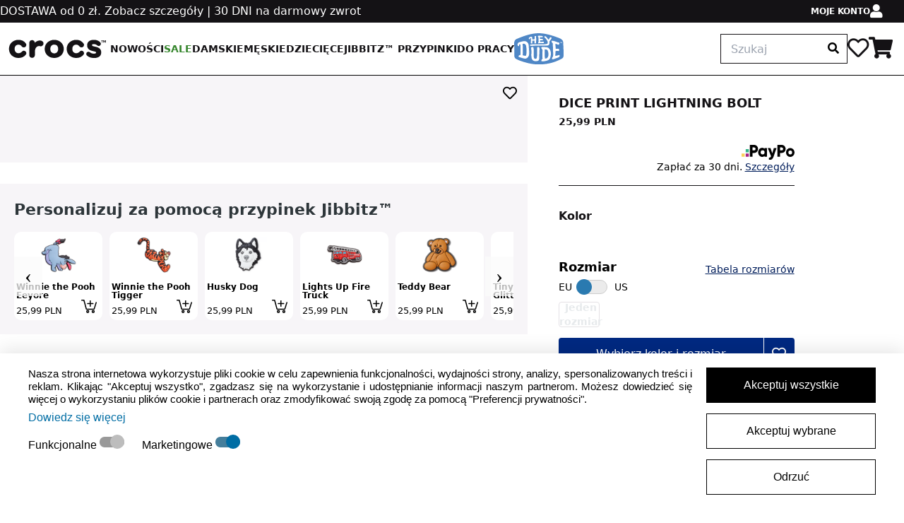

--- FILE ---
content_type: text/html; charset=UTF-8
request_url: https://www.crocs.pl/article/35559/Dice-Print-Lightning-Bolt
body_size: 27838
content:
<!DOCTYPE html>
<html lang="pl">
    <head>
        <meta charset="UTF-8">
        <meta http-equiv="X-UA-Compatible" content="IE=edge">
        <meta name="viewport" content="width=device-width, initial-scale=1, minimum-scale=1, maximum-scale=1, user-scalable=no, shrink-to-fit=no">

        <title>Dice Print Lightning Bolt - Crocs™</title>

        <link rel="icon" type="image/x-icon" href="/template/crocs/assets/img/favicon.ico">
        <link rel="icon" type="image/png" sizes="16x16" href="/template/crocs/assets/img/favicon-16x16.png">
        <link rel="icon" type="image/png" sizes="32x32" href="/template/crocs/assets/img/favicon-32x32.png">
        <link rel="icon" type="image/png" sizes="64x64" href="/template/crocs/assets/img/favicon-64x64.png">
        <link rel="icon" type="image/png" sizes="128x128" href="/template/crocs/assets/img/favicon-128x128.png">
        <link rel="apple-touch-icon" sizes="180x180" href="/template/crocs/assets/img/apple-touch-icon.png">

        <link rel="stylesheet" href="/template/crocs/assets/css/animate.css">
        <link rel="stylesheet" href="/template/crocs/assets/css/owl.carousel.min.css">
        <link rel="stylesheet" href="/template/crocs/assets/css/owl.theme.default.min.css">

        <link rel="stylesheet" href="/template/crocs/assets/css/jquery.nice-number.css">
        <link rel="stylesheet" href="/template/crocs/assets/css/slick-theme.css">
        <link rel="stylesheet" href="/template/crocs/assets/css/venobox.min.css">
        <link rel="stylesheet" href="/template/crocs/assets/css/output.css?v=2">
        <link rel="stylesheet" href="/template/crocs/assets/css/custom.css?v=1769677151">
        <link rel="stylesheet" href="/template/crocs/assets/css/slick.css">
        <link rel="stylesheet" href="/template/crocs/assets/css/default-style.css?v=2">
        <link rel="stylesheet" href="/template/crocs/assets/css/intlTelInput.css?v=3">
        <link href="/template/crocs/assets/external/selectize/dist/css/selectize.default.css" rel="stylesheet">


        <!-- font Family -->
        <link href="/template/crocs/assets/css/fonts/playfair.css">
        <!-- fontawesome -->
        <link rel="stylesheet" href="/template/crocs/assets/css/font-awesome/all.min.css">

        <script src="/template/crocs/assets/js/jquery.min.js"></script>
        <script src="/template/crocs/assets/js/owl.carousel.min.js" defer></script>
        <!--<script src="/template/crocs/assets/js/owl.navigation.js" defer></script>-->
        <script src="/template/crocs/assets/js/main.js?v=3"></script>
        <script src="/template/crocs/assets/js/slick.min.js" defer></script>
        <script src="/template/crocs/assets/js/jquery.nice-number.js" defer></script>
        <script src="/template/crocs/assets/js/jquery.validate.min.js" defer></script>
        <script src="/template/crocs/assets/js/jquery-ui.min.js" defer></script>
        <script src="/template/crocs/assets/js/alpinejs.min.js" defer></script>

        <script src="/data/appData_PL.js?v=1769753022" defer></script>
        
        <script>
            let globalController = 'article';
            let globalTask= '35559';
            window.dataLayer = window.dataLayer || []
        </script>

        
        <script>
            
            

            // Define dataLayer and the gtag function.
            window.dataLayer = window.dataLayer || [];
            function gtag(){dataLayer.push(arguments);}

            // Set default consent to 'denied' as a placeholder
            // Determine actual values based on your own requirements
            gtag('consent', 'default', {
                'ad_storage': 'denied',
                'ad_user_data': 'denied',
                'ad_personalization': 'denied',
                'analytics_storage': 'denied',
            });

        </script>

        <!-- [START] Code widget head -->
        <!-- Google Tag Manager -->
<script>(function(w,d,s,l,i){w[l]=w[l]||[];w[l].push({'gtm.start':
new Date().getTime(),event:'gtm.js'});var f=d.getElementsByTagName(s)[0],
j=d.createElement(s),dl=l!='dataLayer'?'&l='+l:'';j.async=true;j.src=
'https://www.googletagmanager.com/gtm.js?id='+i+dl;f.parentNode.insertBefore(j,f);
})(window,document,'script','dataLayer','GTM-TXBRSKN');</script>
<!-- End Google Tag Manager -->

<!-- Global site tag (gtag.js) - Google Ads: CONVERSION_ID -->
<script async src="https://www.googletagmanager.com/gtag/js?id=AW-815337016"></script>

<script>
window.dataLayer = window.dataLayer || [];
function gtag(){dataLayer.push(arguments);}
gtag('js', new Date());

gtag('config','815337016');

console.log("window.dataLayer", window.dataLayer);

</script><!-- Facebook Pixel Code -->
<script>
!function(f,b,e,v,n,t,s)
{if(f.fbq)return;n=f.fbq=function(){n.callMethod?
	n.callMethod.apply(n,arguments):n.queue.push(arguments)};
	if(!f._fbq)f._fbq=n;n.push=n;n.loaded=!0;n.version='2.0';
	n.queue=[];t=b.createElement(e);t.async=!0;
	t.src=v;s=b.getElementsByTagName(e)[0];
	s.parentNode.insertBefore(t,s)}(window, document,'script',
	'https://connect.facebook.net/en_US/fbevents.js');
fbq('init', '188203611788375');
fbq('track', 'PageView');
</script>
<noscript>
<img height="1" width="1" style="display:none" src="https://www.facebook.com/tr?id=188203611788375&ev=PageView&noscript=1"/>
</noscript>
<!-- End Facebook Pixel Code --><script type="text/javascript" src="https://dynamic.criteo.com/js/ld/ld.js?a=52904" async="true"></script>
<script>
let isCriteoScriptUsed = false;
</script><script>

    function onSyneriseLoad() {
        SR.init({
            'trackerKey':'71b71051-15a7-407a-99fb-afde46447741',
            'dataLayer': window['syneriseLayer'] = []
        });
    }

    (function(s,y,n,e,r,i,se){s['SyneriseObjectNamespace']=r;s[r]=s[r]||[],
     s[r]._t=1*new Date(),s[r]._i=0,s[r]._l=i;var z=y.createElement(n),
     se=y.getElementsByTagName(n)[0];z.async=1;z.src=e;se.parentNode.insertBefore(z,se);
     z.onload=z.onreadystatechange=function(){var rdy=z.readyState;
     if(!rdy||/complete|loaded/.test(z.readyState)){s[i]();z.onload = null;
     z.onreadystatechange=null;}};})(window,document,'script',
     '//web.geb.snrbox.com/synerise-javascript-sdk.min.js','SR', 'onSyneriseLoad');
</script>
<script>
let isPixelRevhunterScriptUsed = false;
</script><script>
  (function(d, id) {
    if (!window.flowbox) { var f = function () { f.q.push(arguments); }; f.q = []; window.flowbox = f; }
    if (d.getElementById(id)) {return;}
    var s = d.createElement('script'), fjs = d.scripts[d.scripts.length - 1]; s.id = id; s.async = true;
    s.src = 'https://connect.getflowbox.com/flowbox.js';
    fjs.parentNode.insertBefore(s, fjs);
  })(document, 'flowbox-js-embed');
</script>        <!-- [END] Code widget head -->

        <!-- [START] print GTM code -->
        
            <script>      
            window.article = JSON.parse('{\"id\":35559,\"code\":\"67913\",\"title\":\"Dice Print Lightning Bolt\",\"confectionCode\":null,\"stock\":0,\"colorsList\":[],\"sizesList\":[{\"id\":428,\"title\":\"Jeden rozmiar\",\"code\":\"00\",\"isCode\":\"00\"}],\"brand\":\"Crocs\",\"categories\":[],\"url\":\"https:\\/\\/www.crocs.pl\\/article\\/35559\\/dice-print-lightning-bolt\",\"selectedColor\":{\"modelColorCode\":\"67913#\",\"colorId\":null,\"image\":\"https:\\/\\/www.crocs.pl\"}}');
            </script>
		        <!-- [END] print GTM code -->
    </head>
    <body class="bg-[#FAF2F0] font-Helvetica">

        
        <!-- [START] Code widget body START -->
        <script src="https://www.dwin1.com/16280.js" type="text/javascript" defer="defer"></script>        <!-- [END] Code widget body START -->

        <script>
            let articlesListData = [];
            let articleTemp = {};
        </script>

        
                                                
        <script>
            let visitorEmail = '';
        </script>

        <div class="mobile_search">
            <div class="mobile_search_container">
                <button aria-label="close size guide" type="button" id="cboxCloseDelivery" class="cboxClosesStockStores absolute top-8 right-8 w-4 h-4 close-popup-btn">
                    <svg width="100%" height="100%" stroke="currentColor" viewBox="0 0 18 18" fill="none" xmlns="http://www.w3.org/2000/svg">
                        <path d="M1.00001 17L9 9.00001M9 9.00001L17 1M9 9.00001L1 1.00001M9 9.00001L17 17" stroke-width="1.5" stroke-linecap="round" stroke-linejoin="round"></path>
                    </svg>
                </button>
                <div class="search_input">
                    <form id="formSearch" class="formSearchMobile" action="/search">
                        <input id="searchItems" name="searchString" class="active__in_mobile w-full h-[42px] pl-3.5 border border-base-100 focus:shadow-input__shadow focus:!outline-base-100 focus-visible:!outline-base-100" type="text" title="search" placeholder="Szukaj" value="">
                        <span class="absolute top-1/2 -translate-y-1/2 right-3 searchIconBtn"><i class="fa-solid fa-search"></i></span>
                    </form>
                </div>

                <div class="mobile_search_items">
                    <div class="search_items">
                        <div class="grid 2xl:grid-cols-5 lg:grid-cols-3 grid-cols-2 md:gap-[16px] gap-[8px] search-articles"></div>
                    </div>
                </div>
            </div>
        </div>

        <div class="banner_position">
                    </div>

        <div class="banner_position">
                    </div>

        <!-- header area start here -->
        <header class="header-middle">
            <!-- header top start here -->
            <div class="bg-[#141215]">
                <div class="flex items-center justify-center lg:justify-between xl:h-8 max-w-[1440px] mx-auto">
                    <p class="text-white text-sm lg:text-base font-light text-center lg:text-left"><a href='/go/756/'><b>DOSTAWA</b> od 0 zł. Zobacz szczegóły</a> | <a href='/go/2193/'><b>30 DNI</b> na darmowy zwrot</a></p>
                    <div class="hidden lg:flex items-center h-full">
                                                <div class="account__wrapper h-full relative group">
                            <span class="my__account text-white text-xs font-bold px-[30px] uppercase transition-all duration-300 hover:bg-blue-20n hover:text-base-100 h-full flex items-center gap-2">Moje konto<span class="text-xl"><i class="fa-solid fa-user"></i></span></span>
                            <ul class="account__item w-[225px] divide-y divide-white bg-blue-20n h-0 opacity-0 invisible transition-all duration-300 absolute right-0 z-10">
                                                                    <li>
                                        <a class="text-base-100 font-bold px-5 pt-3 pb-[13px] block transition-all duration-300 hover:text-primary-60 hover:underline uppercase" href="/login">
                                            Zaloguj się                                        </a>
                                    </li>
                                                                <li>
                                    <a class="text-base-100 font-bold px-5 pt-3 pb-[13px] block transition-all duration-300 hover:text-primary-60 hover:underline uppercase" href="/wishlist">
                                        LISTA ŻYCZEŃ                                    </a>
                                </li>
                                <li>
                                    <a class="text-base-100 font-bold px-5 pt-3 pb-[13px] block transition-all duration-300 hover:text-primary-60 hover:underline uppercase" href="/profile/showOrders">
                                        Status zamówienia                                    </a>
                                </li>
                                <li>
                                    <a class="text-base-100 font-bold px-5 pt-3 pb-[13px] block transition-all duration-300 hover:text-primary-60 hover:underline uppercase" href="/go/2193">
                                        Polityka zwrotów                                    </a>
                                </li>
                                <li>
                                    <a class="text-base-100 font-bold px-5 pt-3 pb-[13px] block transition-all duration-300 hover:text-primary-60 hover:underline uppercase" href="/go/764">
                                        Obsługa klienta                                    </a>
                                </li>
                                                            </ul>
                        </div>
                    </div>
                </div>
            </div>
                        <!-- header top end here -->

            <!-- menu area start here -->
            <div class="relative w-full bg-white border-bottom">
                <div class="flex items-center justify-between max-w-[1440px] h-[50px] lg:h-[74px] mx-auto pr-4 2xl:pr-0">
                    <div class="flex items-center gap-5 h-full ">
                        <div class="flex items-center pl-[15px] lg:pl-0">
                            <div class="menu__icon flex lg:hidden flex-col gap-1 cursor-pointer">
                                <span class="block h-1 w-5 bg-base-100 transition-all cursor-pointer"></span>
                                <span class="block h-1 w-5 bg-base-100 transition-all cursor-pointer"></span>
                                <span class="block h-1 w-5 bg-base-100 transition-all cursor-pointer"></span>
                            </div>
                            <a href="/">
                                <img class="w-[120px] xl:w-[156px]" src="/template/crocs/assets/img/logo.svg" alt="site logo">
                            </a>
                        </div>
                        <ul class="hidden lg:flex items-center gap-3 xl:gap-4 2xl:gap-6 h-full">
                                                            <li class="h-full flex items-center group/mmune1 transition-all duration-300">
                                                                        <a href="/articles/3448" style="" class="menu_items_title flex items-center h-full text-base-100 text-center text-xs xl:text-sm uppercase font-bold transition-all duration-300 hover:text-primary-60 ">Nowości</a>
                                                                                                        </li>
                                                            <li class="h-full flex items-center group/mmune1 transition-all duration-300">
                                                                        <a href="/articles/2123" style="color:#36862d!important" class="menu_items_title flex items-center h-full text-base-100 text-center text-xs xl:text-sm uppercase font-bold transition-all duration-300 hover:text-primary-60 tCRed">Sale</a>
                                                                                                                <div class="bg-white lg:pl-3 xl:pl-0 lg:pt-[30px] pb-[100px] border-y border-y-base-100 absolute w-full left-0 top-full h-0 opacity-0 invisible group-hover/mmune1:h-auto group-hover/mmune1:opacity-100 group-hover/mmune1:visible transition-all duration-500 z-10 overflow-hidden">
                                            <div class="lg:flex justify-between max-w-[1180px] mx-auto transition-all duration-300">
                                                                                                    <div class="basis-1/4 menu-split">
                                                        <h6 class="text-base-100 font-bold uppercase mb-4 bg-blue-20n lg:bg-transparent px-[15px] pt-[5px] pb-[2px]">
                                                            OBUWIE                                                        </h6>

                                                        <ul class="lg:space-y-4 transition-all duration-300 menu-list">
                                                                                                                                                                                            <li>
                                                                    
                                                                    <a href="/articles/2127"
                                                                                    class="text-base-100 text-lg lg:text-sm transition-all duration-300 hover:text-primary-60 hover:underline flex items-center gap-2 py-2 px-[15px] border-b border-b-blue-20n lg:p-0 lg:border-0 fBold fUnderline">

                                                                        
                                                                        WSZYSTKIE DAMSKIE                                                                    </a>
                                                                </li>
                                                                                                                                                                                                                                                            <li>
                                                                    
                                                                    <a href="/articles/2128"
                                                                                    class="text-base-100 text-lg lg:text-sm transition-all duration-300 hover:text-primary-60 hover:underline flex items-center gap-2 py-2 px-[15px] border-b border-b-blue-20n lg:p-0 lg:border-0 fBold fUnderline">

                                                                        
                                                                        WSZYSTKIE MĘSKIE                                                                    </a>
                                                                </li>
                                                                                                                                                                                                                                                            <li>
                                                                    
                                                                    <a href="/articles/2129"
                                                                                    class="text-base-100 text-lg lg:text-sm transition-all duration-300 hover:text-primary-60 hover:underline flex items-center gap-2 py-2 px-[15px] border-b border-b-blue-20n lg:p-0 lg:border-0 fBold fUnderline">

                                                                        
                                                                        WSZYSTKIE DZIECIĘCE                                                                    </a>
                                                                </li>
                                                                                                                                                                                                                                                            <li>
                                                                    
                                                                    <a href="/articles/3495"
                                                                                    class="text-base-100 text-lg lg:text-sm transition-all duration-300 hover:text-primary-60 hover:underline flex items-center gap-2 py-2 px-[15px] border-b border-b-blue-20n lg:p-0 lg:border-0 fBold fUnderline">

                                                                        
                                                                        LAST CHANCE                                                                    </a>
                                                                </li>
                                                                                                                                                                                    </ul>
                                                    </div>
                                                                                                <div class="basis-1/2 flex gap-[30px] lg:gap-0 xl:gap-4 transition-all duration-300 flex-wrap lg:flex-wrap pl-[30px] lg:pl-0 pt-5 lg:pt-0 banner_menu_grid">
                                                                                                                                                                                                                                                                                                                                                                                                                                                                <div class='banner-show-container' data-title='' data-id='2621'><body id="i9nz"><div class="inside-menu-banner-mw custom-id-sh58udxnu"><a href="/articles/2123/" class="w-60 xl:w-[285px] h-fit group/img transition-all duration-300 custom-id-y3lnxmk3z"><img src="/data/gallery/2024/fd8e75ed3c21f510bc2bc93df53e4349d687a1b2/231664790576crocs-6710a605ceedf.webp" alt="shoe img" id="iyt4" class="w-full custom-id-bimxkhz5n"/><span class="text-center text-sm underline text-base-100 transition-all duration-300 group-hover/img:text-primary-60 block custom-id-93xs4u9i6">Sale<br/></span></a></div></body><style>* { box-sizing: border-box; } body {margin: 0;}#iyt4{max-height:170px;}</style></div>                                                                                                                                                                                                                                                                                                                                                                                                                                                                                                                                                                                                                                                                                                                                                                                                                                                                                                                                                                                                                                                                                                                        </div>
                                            </div>
                                        </div>
                                                                    </li>
                                                            <li class="h-full flex items-center group/mmune1 transition-all duration-300">
                                                                        <a href="/articles/2124" style="" class="menu_items_title flex items-center h-full text-base-100 text-center text-xs xl:text-sm uppercase font-bold transition-all duration-300 hover:text-primary-60 ">Damskie</a>
                                                                                                                <div class="bg-white lg:pl-3 xl:pl-0 lg:pt-[30px] pb-[100px] border-y border-y-base-100 absolute w-full left-0 top-full h-0 opacity-0 invisible group-hover/mmune1:h-auto group-hover/mmune1:opacity-100 group-hover/mmune1:visible transition-all duration-500 z-10 overflow-hidden">
                                            <div class="lg:flex justify-between max-w-[1180px] mx-auto transition-all duration-300">
                                                                                                    <div class="basis-1/4 menu-split">
                                                        <h6 class="text-base-100 font-bold uppercase mb-4 bg-blue-20n lg:bg-transparent px-[15px] pt-[5px] pb-[2px]">
                                                            STYLE                                                        </h6>

                                                        <ul class="lg:space-y-4 transition-all duration-300 menu-list">
                                                                                                                                                                                            <li>
                                                                    
                                                                    <a href="/articles/2131"
                                                                                    class="text-base-100 text-lg lg:text-sm transition-all duration-300 hover:text-primary-60 hover:underline flex items-center gap-2 py-2 px-[15px] border-b border-b-blue-20n lg:p-0 lg:border-0 sIcon-clog sIcon">

                                                                                                                                                    <img src="/template/crocs//assets/img/sIcon-clog.svg" alt="">
                                                                        
                                                                        Chodaki                                                                    </a>
                                                                </li>
                                                                                                                                                                                                                                                            <li>
                                                                    
                                                                    <a href="/articles/2215"
                                                                                    class="text-base-100 text-lg lg:text-sm transition-all duration-300 hover:text-primary-60 hover:underline flex items-center gap-2 py-2 px-[15px] border-b border-b-blue-20n lg:p-0 lg:border-0 sIcon-flip sIcon">

                                                                                                                                                    <img src="/template/crocs//assets/img/sIcon-flip.svg" alt="">
                                                                        
                                                                        Japonki                                                                    </a>
                                                                </li>
                                                                                                                                                                                                                                                            <li>
                                                                    
                                                                    <a href="/articles/2132"
                                                                                    class="text-base-100 text-lg lg:text-sm transition-all duration-300 hover:text-primary-60 hover:underline flex items-center gap-2 py-2 px-[15px] border-b border-b-blue-20n lg:p-0 lg:border-0 sIcon-sandal sIcon">

                                                                                                                                                    <img src="/template/crocs//assets/img/sIcon-sandal.svg" alt="">
                                                                        
                                                                        Sandały                                                                    </a>
                                                                </li>
                                                                                                                                                                                                                                                            <li>
                                                                    
                                                                    <a href="/articles/2216"
                                                                                    class="text-base-100 text-lg lg:text-sm transition-all duration-300 hover:text-primary-60 hover:underline flex items-center gap-2 py-2 px-[15px] border-b border-b-blue-20n lg:p-0 lg:border-0 sIcon-slide sIcon">

                                                                                                                                                    <img src="/template/crocs//assets/img/sIcon-slide.svg" alt="">
                                                                        
                                                                        Klapki                                                                    </a>
                                                                </li>
                                                                                                                                                                                                                                                            <li>
                                                                    
                                                                    <a href="/articles/2217"
                                                                                    class="text-base-100 text-lg lg:text-sm transition-all duration-300 hover:text-primary-60 hover:underline flex items-center gap-2 py-2 px-[15px] border-b border-b-blue-20n lg:p-0 lg:border-0 sIcon-platform sIcon">

                                                                                                                                                    <img src="/template/crocs//assets/img/sIcon-platform.svg" alt="">
                                                                        
                                                                        Platformy                                                                    </a>
                                                                </li>
                                                                                                                                                                                                                                                            <li>
                                                                    
                                                                    <a href="/articles/2133"
                                                                                    class="text-base-100 text-lg lg:text-sm transition-all duration-300 hover:text-primary-60 hover:underline flex items-center gap-2 py-2 px-[15px] border-b border-b-blue-20n lg:p-0 lg:border-0 sIcon-boot sIcon">

                                                                                                                                                    <img src="/template/crocs//assets/img/sIcon-boot.svg" alt="">
                                                                        
                                                                        Kozaki                                                                    </a>
                                                                </li>
                                                                                                                                                                                                                                                            <li>
                                                                    
                                                                    <a href="/articles/2156"
                                                                                    class="text-base-100 text-lg lg:text-sm transition-all duration-300 hover:text-primary-60 hover:underline flex items-center gap-2 py-2 px-[15px] border-b border-b-blue-20n lg:p-0 lg:border-0 sIcon-sneakers sIcon">

                                                                                                                                                    <img src="/template/crocs//assets/img/sIcon-sneakers.svg" alt="">
                                                                        
                                                                        Tenisówki                                                                    </a>
                                                                </li>
                                                                                                                                                                                    </ul>
                                                    </div>
                                                                                                    <div class="basis-1/4 menu-split">
                                                        <h6 class="text-base-100 font-bold uppercase mb-4 bg-blue-20n lg:bg-transparent px-[15px] pt-[5px] pb-[2px]">
                                                            WEDŁUG KOLEKCJI                                                        </h6>

                                                        <ul class="lg:space-y-4 transition-all duration-300 menu-list">
                                                                                                                                                                                            <li>
                                                                    
                                                                    <a href="/articles/3541"
                                                                                    class="text-base-100 text-lg lg:text-sm transition-all duration-300 hover:text-primary-60 hover:underline flex items-center gap-2 py-2 px-[15px] border-b border-b-blue-20n lg:p-0 lg:border-0 sIcon-bags sIcon">

                                                                                                                                                    <img src="/template/crocs//assets/img/sIcon-bags.svg" alt="">
                                                                        
                                                                        Torby i Plecaki                                                                    </a>
                                                                </li>
                                                                                                                                                                                                                                                                                                                                                                                        <li>
                                                                    
                                                                    <a href="/articles/3548"
                                                                                    class="text-base-100 text-lg lg:text-sm transition-all duration-300 hover:text-primary-60 hover:underline flex items-center gap-2 py-2 px-[15px] border-b border-b-blue-20n lg:p-0 lg:border-0 ">

                                                                        
                                                                        Crocs Exclusive                                                                    </a>
                                                                </li>
                                                                                                                                                                                                                                                            <li>
                                                                    
                                                                    <a href="/articles/2220"
                                                                                    class="text-base-100 text-lg lg:text-sm transition-all duration-300 hover:text-primary-60 hover:underline flex items-center gap-2 py-2 px-[15px] border-b border-b-blue-20n lg:p-0 lg:border-0 ">

                                                                        
                                                                        Lined                                                                    </a>
                                                                </li>
                                                                                                                                                                                                                                                            <li>
                                                                    
                                                                    <a href="/articles/2221"
                                                                                    class="text-base-100 text-lg lg:text-sm transition-all duration-300 hover:text-primary-60 hover:underline flex items-center gap-2 py-2 px-[15px] border-b border-b-blue-20n lg:p-0 lg:border-0 ">

                                                                        
                                                                        Klasyka                                                                    </a>
                                                                </li>
                                                                                                                                                                                                                                                            <li>
                                                                    
                                                                    <a href="/articles/2222"
                                                                                    class="text-base-100 text-lg lg:text-sm transition-all duration-300 hover:text-primary-60 hover:underline flex items-center gap-2 py-2 px-[15px] border-b border-b-blue-20n lg:p-0 lg:border-0 ">

                                                                        
                                                                        LiteRide™                                                                    </a>
                                                                </li>
                                                                                                                                                                                                                                                            <li>
                                                                    
                                                                    <a href="/articles/3448"
                                                                                    class="text-base-100 text-lg lg:text-sm transition-all duration-300 hover:text-primary-60 hover:underline flex items-center gap-2 py-2 px-[15px] border-b border-b-blue-20n lg:p-0 lg:border-0 fBold fUnderline">

                                                                        
                                                                        NOWOŚCI                                                                    </a>
                                                                </li>
                                                                                                                                                                                                                                                            <li>
                                                                    
                                                                    <a href="/articles/2124"
                                                                                    class="text-base-100 text-lg lg:text-sm transition-all duration-300 hover:text-primary-60 hover:underline flex items-center gap-2 py-2 px-[15px] border-b border-b-blue-20n lg:p-0 lg:border-0 fBold fUnderline">

                                                                        
                                                                        ZOBACZ WSZYSTKIE DAMSKIE                                                                    </a>
                                                                </li>
                                                                                                                                                                                                                                                            <li>
                                                                    
                                                                    <a href="/articles/2127"
                                                                                    class="text-base-100 text-lg lg:text-sm transition-all duration-300 hover:text-primary-60 hover:underline flex items-center gap-2 py-2 px-[15px] border-b border-b-blue-20n lg:p-0 lg:border-0 fBold fUnderline tCRed">

                                                                        
                                                                        WYPRZEDAŻ DAMSKA KOLEKCJA                                                                    </a>
                                                                </li>
                                                                                                                                                                                    </ul>
                                                    </div>
                                                                                                <div class="basis-1/2 flex gap-[30px] lg:gap-0 xl:gap-4 transition-all duration-300 flex-wrap lg:flex-wrap pl-[30px] lg:pl-0 pt-5 lg:pt-0 banner_menu_grid">
                                                                                                                                                                                                                                                                                                                                                                                                                                                                                                                                                                                                                                                                                                                                                                                                    <div class='banner-show-container' data-title='MENU banner' data-id='107'><body><div class="inside-menu-banner-mw custom-id-f0nit4wqk"><a href="/articles/2131/" class="w-60 xl:w-[285px] h-fit group/img transition-all duration-300 custom-id-pm0by0i3q"><img src="/data/gallery/2024/6ff5d68e00cfc4b29b59410be5bde956a0be57e6/231664345694123-6706623f63822.webp" alt="shoe img" id="ikc8" class="w-full custom-id-joxycftxb"/><span class="text-center text-sm underline text-base-100 transition-all duration-300 group-hover/img:text-primary-60 block custom-id-fwq8fkh3c">Zobacz Damskie Chodaki</span></a></div></body><style>* { box-sizing: border-box; } body {margin: 0;}#ikc8{max-height:170px;}</style></div>                                                                                                                                                                                                                                                                                                                                                            <div class='banner-show-container' data-title='' data-id='102'><body><div class="inside-menu-banner-mw custom-id-ncpunpu62"><a href="/articles/2149/" class="w-60 xl:w-[285px] h-fit group/img transition-all duration-300 custom-id-dzpo4qtra"><img src="/data/gallery/2024/3228fbec24ea876e8035f61b5fcd643af29a611c/231695198223_tb-670661f5a684f.webp" alt="shoe img" id="idtz" class="w-full custom-id-0pl0ch5yq"/><span class="text-center text-sm underline text-base-100 transition-all duration-300 group-hover/img:text-primary-60 block custom-id-dpveihdza">Zobacz Przypinki Jibbitz™ </span></a></div></body><style>* { box-sizing: border-box; } body {margin: 0;}#idtz{max-height:170px;}</style></div>                                                                                                                                                                                                                                                                                                                                                            <div class='banner-show-container' data-title='MENU banner' data-id='97'><body id="itm6"><div class="inside-menu-banner-mw custom-id-8046llqfd"><a href="/articles/2132/" class="w-60 xl:w-[285px] h-fit group/img transition-all duration-300 custom-id-79fssozny"><img src="/data/gallery/2024/87ea7b5e5cc4a22a4c846365f41b01e2ce73975a/231664345641zdaj_to-6706611de3e60.webp" alt="shoe img" id="ivt1" class="w-full custom-id-3r6o7uxj4"/><span class="text-center text-sm underline text-base-100 transition-all duration-300 group-hover/img:text-primary-60 block custom-id-ifr55sipa">Zobacz Damskie Sandały</span></a></div></body><style>* { box-sizing: border-box; } body {margin: 0;}#ivt1{max-height:170px;}</style></div>                                                                                                                                                                                                                                                                                                                                                                                                                                                                                                                                                            </div>
                                            </div>
                                        </div>
                                                                    </li>
                                                            <li class="h-full flex items-center group/mmune1 transition-all duration-300">
                                                                        <a href="/articles/2125" style="" class="menu_items_title flex items-center h-full text-base-100 text-center text-xs xl:text-sm uppercase font-bold transition-all duration-300 hover:text-primary-60 ">Męskie</a>
                                                                                                                <div class="bg-white lg:pl-3 xl:pl-0 lg:pt-[30px] pb-[100px] border-y border-y-base-100 absolute w-full left-0 top-full h-0 opacity-0 invisible group-hover/mmune1:h-auto group-hover/mmune1:opacity-100 group-hover/mmune1:visible transition-all duration-500 z-10 overflow-hidden">
                                            <div class="lg:flex justify-between max-w-[1180px] mx-auto transition-all duration-300">
                                                                                                    <div class="basis-1/4 menu-split">
                                                        <h6 class="text-base-100 font-bold uppercase mb-4 bg-blue-20n lg:bg-transparent px-[15px] pt-[5px] pb-[2px]">
                                                            STYLE                                                        </h6>

                                                        <ul class="lg:space-y-4 transition-all duration-300 menu-list">
                                                                                                                                                                                            <li>
                                                                    
                                                                    <a href="/articles/2153"
                                                                                    class="text-base-100 text-lg lg:text-sm transition-all duration-300 hover:text-primary-60 hover:underline flex items-center gap-2 py-2 px-[15px] border-b border-b-blue-20n lg:p-0 lg:border-0 sIcon-clog sIcon">

                                                                                                                                                    <img src="/template/crocs//assets/img/sIcon-clog.svg" alt="">
                                                                        
                                                                        Chodaki                                                                    </a>
                                                                </li>
                                                                                                                                                                                                                                                            <li>
                                                                    
                                                                    <a href="/articles/2218"
                                                                                    class="text-base-100 text-lg lg:text-sm transition-all duration-300 hover:text-primary-60 hover:underline flex items-center gap-2 py-2 px-[15px] border-b border-b-blue-20n lg:p-0 lg:border-0 sIcon-flip sIcon">

                                                                                                                                                    <img src="/template/crocs//assets/img/sIcon-flip.svg" alt="">
                                                                        
                                                                        Japonki                                                                    </a>
                                                                </li>
                                                                                                                                                                                                                                                            <li>
                                                                    
                                                                    <a href="/articles/2154"
                                                                                    class="text-base-100 text-lg lg:text-sm transition-all duration-300 hover:text-primary-60 hover:underline flex items-center gap-2 py-2 px-[15px] border-b border-b-blue-20n lg:p-0 lg:border-0 sIcon-sandal sIcon">

                                                                                                                                                    <img src="/template/crocs//assets/img/sIcon-sandal.svg" alt="">
                                                                        
                                                                        Sandały                                                                    </a>
                                                                </li>
                                                                                                                                                                                                                                                            <li>
                                                                    
                                                                    <a href="/articles/2219"
                                                                                    class="text-base-100 text-lg lg:text-sm transition-all duration-300 hover:text-primary-60 hover:underline flex items-center gap-2 py-2 px-[15px] border-b border-b-blue-20n lg:p-0 lg:border-0 sIcon-slide sIcon">

                                                                                                                                                    <img src="/template/crocs//assets/img/sIcon-slide.svg" alt="">
                                                                        
                                                                        Klapki                                                                    </a>
                                                                </li>
                                                                                                                                                                                                                                                            <li>
                                                                    
                                                                    <a href="/articles/2159"
                                                                                    class="text-base-100 text-lg lg:text-sm transition-all duration-300 hover:text-primary-60 hover:underline flex items-center gap-2 py-2 px-[15px] border-b border-b-blue-20n lg:p-0 lg:border-0 sIcon-sneakers sIcon">

                                                                                                                                                    <img src="/template/crocs//assets/img/sIcon-sneakers.svg" alt="">
                                                                        
                                                                        Tenisówki                                                                    </a>
                                                                </li>
                                                                                                                                                                                                                                                            <li>
                                                                    
                                                                    <a href="/articles/2155"
                                                                                    class="text-base-100 text-lg lg:text-sm transition-all duration-300 hover:text-primary-60 hover:underline flex items-center gap-2 py-2 px-[15px] border-b border-b-blue-20n lg:p-0 lg:border-0 sIcon-boot sIcon">

                                                                                                                                                    <img src="/template/crocs//assets/img/sIcon-boot.svg" alt="">
                                                                        
                                                                        Kozaki                                                                    </a>
                                                                </li>
                                                                                                                                                                                    </ul>
                                                    </div>
                                                                                                    <div class="basis-1/4 menu-split">
                                                        <h6 class="text-base-100 font-bold uppercase mb-4 bg-blue-20n lg:bg-transparent px-[15px] pt-[5px] pb-[2px]">
                                                            WEDŁUG KOLEKCJI                                                        </h6>

                                                        <ul class="lg:space-y-4 transition-all duration-300 menu-list">
                                                                                                                                                                                            <li>
                                                                    
                                                                    <a href="/articles/3542"
                                                                                    class="text-base-100 text-lg lg:text-sm transition-all duration-300 hover:text-primary-60 hover:underline flex items-center gap-2 py-2 px-[15px] border-b border-b-blue-20n lg:p-0 lg:border-0 sIcon-bags sIcon">

                                                                                                                                                    <img src="/template/crocs//assets/img/sIcon-bags.svg" alt="">
                                                                        
                                                                        Torby i Plecaki                                                                    </a>
                                                                </li>
                                                                                                                                                                                                                                                                                                                                                                                        <li>
                                                                    
                                                                    <a href="/articles/3549"
                                                                                    class="text-base-100 text-lg lg:text-sm transition-all duration-300 hover:text-primary-60 hover:underline flex items-center gap-2 py-2 px-[15px] border-b border-b-blue-20n lg:p-0 lg:border-0 ">

                                                                        
                                                                        Crocs Exclusive                                                                    </a>
                                                                </li>
                                                                                                                                                                                                                                                            <li>
                                                                    
                                                                    <a href="/articles/2225"
                                                                                    class="text-base-100 text-lg lg:text-sm transition-all duration-300 hover:text-primary-60 hover:underline flex items-center gap-2 py-2 px-[15px] border-b border-b-blue-20n lg:p-0 lg:border-0 ">

                                                                        
                                                                        Lined                                                                    </a>
                                                                </li>
                                                                                                                                                                                                                                                            <li>
                                                                    
                                                                    <a href="/articles/2226"
                                                                                    class="text-base-100 text-lg lg:text-sm transition-all duration-300 hover:text-primary-60 hover:underline flex items-center gap-2 py-2 px-[15px] border-b border-b-blue-20n lg:p-0 lg:border-0 ">

                                                                        
                                                                        Klasyka                                                                    </a>
                                                                </li>
                                                                                                                                                                                                                                                            <li>
                                                                    
                                                                    <a href="/articles/2227"
                                                                                    class="text-base-100 text-lg lg:text-sm transition-all duration-300 hover:text-primary-60 hover:underline flex items-center gap-2 py-2 px-[15px] border-b border-b-blue-20n lg:p-0 lg:border-0 ">

                                                                        
                                                                        LiteRide™                                                                    </a>
                                                                </li>
                                                                                                                                                                                                                                                            <li>
                                                                    
                                                                    <a href="/articles/3448"
                                                                                    class="text-base-100 text-lg lg:text-sm transition-all duration-300 hover:text-primary-60 hover:underline flex items-center gap-2 py-2 px-[15px] border-b border-b-blue-20n lg:p-0 lg:border-0 fBold fUnderline">

                                                                        
                                                                        NOWOŚCI                                                                    </a>
                                                                </li>
                                                                                                                                                                                                                                                            <li>
                                                                    
                                                                    <a href="/articles/2125"
                                                                                    class="text-base-100 text-lg lg:text-sm transition-all duration-300 hover:text-primary-60 hover:underline flex items-center gap-2 py-2 px-[15px] border-b border-b-blue-20n lg:p-0 lg:border-0 fBold fUnderline">

                                                                        
                                                                        ZOBACZ WSZYSTKIE MĘSKIE                                                                    </a>
                                                                </li>
                                                                                                                                                                                                                                                            <li>
                                                                    
                                                                    <a href="/articles/2128"
                                                                                    class="text-base-100 text-lg lg:text-sm transition-all duration-300 hover:text-primary-60 hover:underline flex items-center gap-2 py-2 px-[15px] border-b border-b-blue-20n lg:p-0 lg:border-0 fBold fUnderline tCRed">

                                                                        
                                                                        WYPRZEDAŻ MĘSKA KOLEKCJA                                                                    </a>
                                                                </li>
                                                                                                                                                                                    </ul>
                                                    </div>
                                                                                                <div class="basis-1/2 flex gap-[30px] lg:gap-0 xl:gap-4 transition-all duration-300 flex-wrap lg:flex-wrap pl-[30px] lg:pl-0 pt-5 lg:pt-0 banner_menu_grid">
                                                                                                                                                                                                                                                                                                                                                                                                                                                                                                                                                                                                                                                                                                                                                                                                                                                                                                                                                                                                                                                                                                                                        <div class='banner-show-container' data-title='' data-id='92'><body id="ib1h"><div class="inside-menu-banner-mw custom-id-ixi9qrt4c"><a href="/articles/2148/" class="w-60 xl:w-[285px] h-fit group/img transition-all duration-300 custom-id-9se3n1nx0"><img src="/data/gallery/2024/9316ab876d321c4d6eb7d3e24ae33cf3d15374f6/2316647923937-670fa7ae1dab6.webp" alt="shoe img" id="iumh" class="w-full custom-id-rf4zbvbpx"/><span class="text-center text-sm underline text-base-100 transition-all duration-300 group-hover/img:text-primary-60 block custom-id-r5d7p7fnu">Crocs at Work™</span></a></div></body><style>* { box-sizing: border-box; } body {margin: 0;}#iumh{max-height:170px;}</style></div>                                                                                                                                                                                                                                                                                                                                                            <div class='banner-show-container' data-title='MENU banner' data-id='87'><body><div class="inside-menu-banner-mw custom-id-ni7bmxzcg"><a href="/articles/2154/" class="w-60 xl:w-[285px] h-fit group/img transition-all duration-300 custom-id-69e9i81ew"><img src="/data/gallery/2024/79fdab755ff1ee6133f9f8566524897dd93a92fa/2316647922455-670fa8b37fd15.webp" alt="shoe img" id="iovc" class="w-full custom-id-xg5omqv8z"/><span class="text-center text-sm underline text-base-100 transition-all duration-300 group-hover/img:text-primary-60 block custom-id-epj8d8r6b">Zobacz Męskie Sandały<br/></span></a></div></body><style>* { box-sizing: border-box; } body {margin: 0;}#iovc{max-height:170px;}</style></div>                                                                                                                                                                                                                                                                                                                                                            <div class='banner-show-container' data-title='' data-id='82'><body id="ikwi"><div class="inside-menu-banner-mw custom-id-uqywuekou"><a href="/articles/2149/" class="w-60 xl:w-[285px] h-fit group/img transition-all duration-300 custom-id-gcw4ggyd3"><img src="/data/gallery/2024/ba1a8c35196eb137c41f81eebb3b241d17b30682/231695198265_tb-670fa3bf34776.webp" alt="shoe img" id="i5sb" class="w-full custom-id-ph23b7woj"/><span class="text-center text-sm underline text-base-100 transition-all duration-300 group-hover/img:text-primary-60 block custom-id-hdyi4ktca">Zobacz Przypinki Jibbitz™<br/></span></a></div></body><style>* { box-sizing: border-box; } body {margin: 0;}#i5sb{max-height:170px;}</style></div>                                                                                                                                                                                                                        </div>
                                            </div>
                                        </div>
                                                                    </li>
                                                            <li class="h-full flex items-center group/mmune1 transition-all duration-300">
                                                                        <a href="/articles/2146" style="" class="menu_items_title flex items-center h-full text-base-100 text-center text-xs xl:text-sm uppercase font-bold transition-all duration-300 hover:text-primary-60 ">Dziecięce</a>
                                                                                                                <div class="bg-white lg:pl-3 xl:pl-0 lg:pt-[30px] pb-[100px] border-y border-y-base-100 absolute w-full left-0 top-full h-0 opacity-0 invisible group-hover/mmune1:h-auto group-hover/mmune1:opacity-100 group-hover/mmune1:visible transition-all duration-500 z-10 overflow-hidden">
                                            <div class="lg:flex justify-between max-w-[1180px] mx-auto transition-all duration-300">
                                                                                                    <div class="basis-1/4 menu-split">
                                                        <h6 class="text-base-100 font-bold uppercase mb-4 bg-blue-20n lg:bg-transparent px-[15px] pt-[5px] pb-[2px]">
                                                            STYLE                                                        </h6>

                                                        <ul class="lg:space-y-4 transition-all duration-300 menu-list">
                                                                                                                                                                                            <li>
                                                                    
                                                                    <a href="/articles/2161"
                                                                                    class="text-base-100 text-lg lg:text-sm transition-all duration-300 hover:text-primary-60 hover:underline flex items-center gap-2 py-2 px-[15px] border-b border-b-blue-20n lg:p-0 lg:border-0 sIcon-clog sIcon">

                                                                                                                                                    <img src="/template/crocs//assets/img/sIcon-clog.svg" alt="">
                                                                        
                                                                        Chodaki                                                                    </a>
                                                                </li>
                                                                                                                                                                                                                                                            <li>
                                                                    
                                                                    <a href="/articles/2162"
                                                                                    class="text-base-100 text-lg lg:text-sm transition-all duration-300 hover:text-primary-60 hover:underline flex items-center gap-2 py-2 px-[15px] border-b border-b-blue-20n lg:p-0 lg:border-0 sIcon-sandal sIcon">

                                                                                                                                                    <img src="/template/crocs//assets/img/sIcon-sandal.svg" alt="">
                                                                        
                                                                        Japonki & Sandały                                                                    </a>
                                                                </li>
                                                                                                                                                                                                                                                            <li>
                                                                    
                                                                    <a href="/articles/2164"
                                                                                    class="text-base-100 text-lg lg:text-sm transition-all duration-300 hover:text-primary-60 hover:underline flex items-center gap-2 py-2 px-[15px] border-b border-b-blue-20n lg:p-0 lg:border-0 sIcon-sneakers sIcon">

                                                                                                                                                    <img src="/template/crocs//assets/img/sIcon-sneakers.svg" alt="">
                                                                        
                                                                        Tenisówki                                                                    </a>
                                                                </li>
                                                                                                                                                                                                                                                            <li>
                                                                    
                                                                    <a href="/articles/2163"
                                                                                    class="text-base-100 text-lg lg:text-sm transition-all duration-300 hover:text-primary-60 hover:underline flex items-center gap-2 py-2 px-[15px] border-b border-b-blue-20n lg:p-0 lg:border-0 sIcon-boot sIcon">

                                                                                                                                                    <img src="/template/crocs//assets/img/sIcon-boot.svg" alt="">
                                                                        
                                                                        Kozaki                                                                    </a>
                                                                </li>
                                                                                                                                                                                    </ul>
                                                    </div>
                                                                                                    <div class="basis-1/4 menu-split">
                                                        <h6 class="text-base-100 font-bold uppercase mb-4 bg-blue-20n lg:bg-transparent px-[15px] pt-[5px] pb-[2px]">
                                                            WEDŁUG KOLEKCJI                                                        </h6>

                                                        <ul class="lg:space-y-4 transition-all duration-300 menu-list">
                                                                                                                                                                                            <li>
                                                                    
                                                                    <a href="/articles/3543"
                                                                                    class="text-base-100 text-lg lg:text-sm transition-all duration-300 hover:text-primary-60 hover:underline flex items-center gap-2 py-2 px-[15px] border-b border-b-blue-20n lg:p-0 lg:border-0 sIcon-bags sIcon">

                                                                                                                                                    <img src="/template/crocs//assets/img/sIcon-bags.svg" alt="">
                                                                        
                                                                        Torby i Plecaki                                                                    </a>
                                                                </li>
                                                                                                                                                                                                                                                                                                                                                                                        <li>
                                                                    
                                                                    <a href="/articles/3550"
                                                                                    class="text-base-100 text-lg lg:text-sm transition-all duration-300 hover:text-primary-60 hover:underline flex items-center gap-2 py-2 px-[15px] border-b border-b-blue-20n lg:p-0 lg:border-0 ">

                                                                        
                                                                        Crocs Exclusive                                                                    </a>
                                                                </li>
                                                                                                                                                                                                                                                            <li>
                                                                    
                                                                    <a href="/articles/2231"
                                                                                    class="text-base-100 text-lg lg:text-sm transition-all duration-300 hover:text-primary-60 hover:underline flex items-center gap-2 py-2 px-[15px] border-b border-b-blue-20n lg:p-0 lg:border-0 ">

                                                                        
                                                                        Lined                                                                    </a>
                                                                </li>
                                                                                                                                                                                                                                                            <li>
                                                                    
                                                                    <a href="/articles/2232"
                                                                                    class="text-base-100 text-lg lg:text-sm transition-all duration-300 hover:text-primary-60 hover:underline flex items-center gap-2 py-2 px-[15px] border-b border-b-blue-20n lg:p-0 lg:border-0 ">

                                                                        
                                                                        Klasyka                                                                    </a>
                                                                </li>
                                                                                                                                                                                                                                                            <li>
                                                                    
                                                                    <a href="/articles/2234"
                                                                                    class="text-base-100 text-lg lg:text-sm transition-all duration-300 hover:text-primary-60 hover:underline flex items-center gap-2 py-2 px-[15px] border-b border-b-blue-20n lg:p-0 lg:border-0 ">

                                                                        
                                                                        Postacie z bajek                                                                    </a>
                                                                </li>
                                                                                                                                                                                                                                                            <li>
                                                                    
                                                                    <a href="/articles/3448"
                                                                                    class="text-base-100 text-lg lg:text-sm transition-all duration-300 hover:text-primary-60 hover:underline flex items-center gap-2 py-2 px-[15px] border-b border-b-blue-20n lg:p-0 lg:border-0 fBold fUnderline">

                                                                        
                                                                        NOWOŚCI                                                                    </a>
                                                                </li>
                                                                                                                                                                                                                                                            <li>
                                                                    
                                                                    <a href="/articles/2146"
                                                                                    class="text-base-100 text-lg lg:text-sm transition-all duration-300 hover:text-primary-60 hover:underline flex items-center gap-2 py-2 px-[15px] border-b border-b-blue-20n lg:p-0 lg:border-0 fBold fUnderline">

                                                                        
                                                                        ZOBACZ WSZYSTKIE DZIECIĘCE                                                                    </a>
                                                                </li>
                                                                                                                                                                                                                                                            <li>
                                                                    
                                                                    <a href="/articles/2129"
                                                                                    class="text-base-100 text-lg lg:text-sm transition-all duration-300 hover:text-primary-60 hover:underline flex items-center gap-2 py-2 px-[15px] border-b border-b-blue-20n lg:p-0 lg:border-0 fBold fUnderline tCRed">

                                                                        
                                                                        WYPRZEDAŻ DZIECIĘCA KOLEKCJA                                                                    </a>
                                                                </li>
                                                                                                                                                                                    </ul>
                                                    </div>
                                                                                                <div class="basis-1/2 flex gap-[30px] lg:gap-0 xl:gap-4 transition-all duration-300 flex-wrap lg:flex-wrap pl-[30px] lg:pl-0 pt-5 lg:pt-0 banner_menu_grid">
                                                                                                                                                                                                                                                                                                                                                                                                                                                                                                                                                                            <div class='banner-show-container' data-title='MENU banner' data-id='119'><body><div class="inside-menu-banner-mw custom-id-ppa2g2evu"><a href="/articles/2161/" class="w-60 xl:w-[285px] h-fit group/img transition-all duration-300 custom-id-vpqh9j70o"><img src="/data/gallery/2024/143bdd74a378423d9bfe6e723a63702ede463870/2316647924278-670fb8af43476.webp" alt="shoe img" id="isyq" class="w-full custom-id-m3kjnzpnf"/><span class="text-center text-sm underline text-base-100 transition-all duration-300 group-hover/img:text-primary-60 block custom-id-9xv5y4dm9">Zobacz Dziecięce Chodaki</span></a></div></body><style>* { box-sizing: border-box; } body {margin: 0;}#isyq{max-height:170px;}</style></div>                                                                                                                                                                                                                                                                                                                                                            <div class='banner-show-container' data-title='' data-id='113'><body><div class="inside-menu-banner-mw custom-id-uw0netqi9"><a href="/articles/2149/" class="w-60 xl:w-[285px] h-fit group/img transition-all duration-300 custom-id-dxvuwezp0"><img src="/data/gallery/2024/33f80ce664664c57e0578275b88fcaeec96ece16/231697014214_tb-670fb7dc72a48.webp" alt="shoe img" id="iu4r" class="w-full custom-id-38nd8vdhb"/><span class="text-center text-sm underline text-base-100 transition-all duration-300 group-hover/img:text-primary-60 block custom-id-sn6bg4v26">Jibbitz™</span></a></div></body><style>* { box-sizing: border-box; } body {margin: 0;}#iu4r{max-height:170px;}</style></div>                                                                                                                                                                                                                                                                                                                                                                                                                                                                                                                                                                                                                                                                                                                                                                                                                                                                                                </div>
                                            </div>
                                        </div>
                                                                    </li>
                                                            <li class="h-full flex items-center group/mmune1 transition-all duration-300">
                                                                        <a href="/articles/2149" style="" class="menu_items_title flex items-center h-full text-base-100 text-center text-xs xl:text-sm uppercase font-bold transition-all duration-300 hover:text-primary-60 ">Jibbitz™ przypinki</a>
                                                                                                        </li>
                                                            <li class="h-full flex items-center group/mmune1 transition-all duration-300">
                                                                        <a href="/articles/2148" style="" class="menu_items_title flex items-center h-full text-base-100 text-center text-xs xl:text-sm uppercase font-bold transition-all duration-300 hover:text-primary-60 ">Do pracy</a>
                                                                                                        </li>
                                                            <li class="h-full flex items-center group/mmune1 transition-all duration-300">
                                                                                                                        <a target="_blank" href="https://www.heydude.pl/" style="" class="menu_items_title flex items-center h-full text-base-100 text-center text-xs xl:text-sm uppercase font-bold transition-all duration-300 hover:text-primary-60 "><img alt="HEYDUDE" class="hd" src="/template/crocs//assets/img/logo_hd.svg"></a>
                                                                                                                                                        <div class="bg-white lg:pl-3 xl:pl-0 lg:pt-[30px] pb-[100px] border-y border-y-base-100 absolute w-full left-0 top-full h-0 opacity-0 invisible group-hover/mmune1:h-auto group-hover/mmune1:opacity-100 group-hover/mmune1:visible transition-all duration-500 z-10 overflow-hidden">
                                            <div class="lg:flex justify-between max-w-[1180px] mx-auto transition-all duration-300">
                                                                                                    <div class="basis-1/4 menu-split">
                                                        <h6 class="text-base-100 font-bold uppercase mb-4 bg-blue-20n lg:bg-transparent px-[15px] pt-[5px] pb-[2px]">
                                                            OBUWIE                                                        </h6>

                                                        <ul class="lg:space-y-4 transition-all duration-300 menu-list">
                                                                                                                                                                                            <li>
                                                                    
                                                                    <a href="https://www.heydude.pl/articles/1/Kobiety"
                                                                                    class="text-base-100 text-lg lg:text-sm transition-all duration-300 hover:text-primary-60 hover:underline flex items-center gap-2 py-2 px-[15px] border-b border-b-blue-20n lg:p-0 lg:border-0 ">

                                                                        
                                                                        Damskie                                                                    </a>
                                                                </li>
                                                                                                                                                                                                                                                            <li>
                                                                    
                                                                    <a href="https://www.heydude.pl/articles/2/Mezczy-ni"
                                                                                    class="text-base-100 text-lg lg:text-sm transition-all duration-300 hover:text-primary-60 hover:underline flex items-center gap-2 py-2 px-[15px] border-b border-b-blue-20n lg:p-0 lg:border-0 ">

                                                                        
                                                                        Męskie                                                                    </a>
                                                                </li>
                                                                                                                                                                                                                                                            <li>
                                                                    
                                                                    <a href="https://www.heydude.pl/articles/3/Dzieci"
                                                                                    class="text-base-100 text-lg lg:text-sm transition-all duration-300 hover:text-primary-60 hover:underline flex items-center gap-2 py-2 px-[15px] border-b border-b-blue-20n lg:p-0 lg:border-0 ">

                                                                        
                                                                        Dziecięce                                                                    </a>
                                                                </li>
                                                                                                                                                                                    </ul>
                                                    </div>
                                                                                                    <div class="basis-1/4 menu-split">
                                                        <h6 class="text-base-100 font-bold uppercase mb-4 bg-blue-20n lg:bg-transparent px-[15px] pt-[5px] pb-[2px]">
                                                            WEDŁUG KOLEKCJI                                                        </h6>

                                                        <ul class="lg:space-y-4 transition-all duration-300 menu-list">
                                                                                                                                                                                            <li>
                                                                    
                                                                    <a href="https://www.heydude.pl/articles/175/Nowo-ci"
                                                                                    class="text-base-100 text-lg lg:text-sm transition-all duration-300 hover:text-primary-60 hover:underline flex items-center gap-2 py-2 px-[15px] border-b border-b-blue-20n lg:p-0 lg:border-0 ">

                                                                        
                                                                        Nowości                                                                    </a>
                                                                </li>
                                                                                                                                                                                                                                                            <li>
                                                                    
                                                                    <a href="https://www.heydude.pl/articles/132/Sale"
                                                                                    class="text-base-100 text-lg lg:text-sm transition-all duration-300 hover:text-primary-60 hover:underline flex items-center gap-2 py-2 px-[15px] border-b border-b-blue-20n lg:p-0 lg:border-0 ">

                                                                        
                                                                        Sale                                                                    </a>
                                                                </li>
                                                                                                                                                                                                                                                            <li>
                                                                    
                                                                    <a href="https://www.heydude.pl/go/95/O-Heydude"
                                                                                    class="text-base-100 text-lg lg:text-sm transition-all duration-300 hover:text-primary-60 hover:underline flex items-center gap-2 py-2 px-[15px] border-b border-b-blue-20n lg:p-0 lg:border-0 ">

                                                                        
                                                                        Dowiedz się więcej o HeyDude                                                                    </a>
                                                                </li>
                                                                                                                                                                                    </ul>
                                                    </div>
                                                                                                <div class="basis-1/2 flex gap-[30px] lg:gap-0 xl:gap-4 transition-all duration-300 flex-wrap lg:flex-wrap pl-[30px] lg:pl-0 pt-5 lg:pt-0 banner_menu_grid">
                                                                                                                                                                                                                                        <div class='banner-show-container' data-title='' data-id='2694'><body><div class="inside-menu-banner-mw custom-id-i89924zlv"><a href="#" class="w-60 xl:w-[285px] h-fit group/img transition-all duration-300 custom-id-num8ls5rn"></a></div><div class="inside-menu-banner-mw custom-id-jfww87gzc"><a href="#" class="w-60 xl:w-[285px] h-fit group/img transition-all duration-300 custom-id-b4a3wnxni"><img src="https://media.crocs.com/images/f_auto,q_auto/marketing/F24_EMEA_HD_WinterBoots_Apre_Onsite_MegaNav_492x164/Crocs" alt="shoe img" id="iubv" class="w-full custom-id-ok7k0d2a6"/><span class="text-center text-sm underline text-base-100 transition-all duration-300 group-hover/img:text-primary-60 block custom-id-cn6ev54fs">HeyDude<br/></span></a></div></body><style>* { box-sizing: border-box; } body {margin: 0;}.w-full.custom-id-67hilxdy3{background-image:url('https://media.crocs.com/images/f_auto,q_auto/marketing/F24_EMEA_HD_WinterBoots_Apre_Onsite_MegaNav_492x164/Crocs');background-repeat:repeat;background-position:left top;background-attachment:scroll;background-size:auto;}#iubv{max-height:170px;}</style></div>                                                                                                                                                                                                                                                                                                                                                            <div class='banner-show-container' data-title='' data-id='2693'><body><div class="inside-menu-banner-mw custom-id-i89924zlv"><a href="#" class="w-60 xl:w-[285px] h-fit group/img transition-all duration-300 custom-id-num8ls5rn"></a></div><div class="inside-menu-banner-mw custom-id-4mu3nhcyi"><a href="#" class="w-60 xl:w-[285px] h-fit group/img transition-all duration-300 custom-id-lfjy6tvxl"><img src="https://media.crocs.com/images/f_auto,q_auto/marketing/0918_EMEA_HD__MegaNav_Womens-Sneakers/Crocs" alt="shoe img" id="ibuh" class="w-full custom-id-vh2cnpmej"/><span class="text-center text-sm underline text-base-100 transition-all duration-300 group-hover/img:text-primary-60 block custom-id-47vssd6nl">HeyDude<br/></span></a></div></body><style>* { box-sizing: border-box; } body {margin: 0;}#ibuh{max-height:170px;}</style></div>                                                                                                                                                                                                                                                                                                                                                                                                                                                                                                                                                                                                                                                                                                                                                                                                                                                                                                                                                                                                                                                                                                                                                                                                                                    </div>
                                            </div>
                                        </div>
                                                                    </li>
                                                    </ul>
                    </div>
                    <div class="flex items-center gap-4 xl:gap-7">
                        <div class="hidden lg:block w-[150px] xl:w-[180px] 2xl:w-[300px] relative">
                            <form id="formSearch" class="formSearchDesktop" action="/search">
                                <input id="searchItems" name="searchString" class="active__in w-full h-[42px] pl-3.5 border border-base-100 focus:shadow-input__shadow focus:!outline-base-100 focus-visible:!outline-base-100" type="text" title="search" placeholder="Szukaj" value="">
                                <span class="absolute top-1/2 -translate-y-1/2 right-3 searchIconBtn"><i class="fa-solid fa-search"></i></span>
                            </form>
                        </div>

                       <div class="search_suggestion_popup">
                           <div class="search_suggestion_container">
                               <div class="text_container">
                                   <p class="search_string"></p>
                               </div>
                               <div class="items_container">
                                   <div class="search_items_title">
                                       <p>Sugerowane produkty</p>
                                   </div>
                                   <div class="search_items">
                                       <div class="grid 2xl:grid-cols-5 lg:grid-cols-3 grid-cols-2 md:gap-[16px] gap-[8px] search-articles"></div>
                                   </div>
                               </div>
                           </div>
                       </div>

                        <div class="flex items-center gap-4 xl:gap-6">
                            <a href="#" class="text-2xl text-base-100 lg:hidden"><i class="fa-solid fa-search mobile"></i></a>

                            <a href="/profile" class="text-2xl text-base-100 lg:hidden"><i class="fa-solid fa-user"></i></a>
                            <a href="/wishlist" class="relative text-2xl text-base-100 wishlist-btn-navbar">
                                <span style="visibility: hidden;" class=" numItemsOnWishList">0</span>
                                                                    <i class="far fa-heart"></i>
                                                            </a>
                            <div class="basket_container show-shopping-cart-btn">
                                                                                                    <a href="/basket" class="text-2xl text-base-100"><i class="fa-solid fa-cart-shopping"></i></a>
                            </div>
                        </div>
                    </div>
                </div>
            </div>
            <!-- menu area end here -->


            <div class="banner_position">
                            </div>

                        <!-- offcanvas -->
            <div class="offcanvas">
                <ul>
                                        <li>
                                                <a class="meenu uppercase" style="" data-menu-id="0">
                            <span>
                                Nowości                            </span>
                            <i class="fa-solid fa-angle-right"></i>
                        </a>
                        
                        <div class="menu-items0 menu-items bg-white lg:pl-3 hidden border-y border-y-base-100 left-0 top-full w-screen invisible group-hover/mmune1:h-auto group-hover/mmune1:opacity-100 group-hover/mmune1:visible transition-all duration-500 z-10 overflow-hidden">
                            <a class="meenu-back uppercase" data-menu-id="0">
                                <i class="fa-solid fa-angle-left"></i>
                                <span>
                                    Nowości                                </span>
                            </a>

                            <div class="all_in_category">
                                <a href="/articles/3448" style="text-decoration: underline">
                                    Zobacz wszystkie                                </a>
                            </div>

                            
                            <div class="banner-inside-menu-mobile">
                                                                                                                                                                                                                                                                                                                                                                                                                                                                                                                                                                                                                                                                                                                                                                                                                                        </div>
                        </div>
                    </li>
                                        <li>
                                                <a class="meenu uppercase" style="color:#36862d!important" data-menu-id="1">
                            <span>
                                Sale                            </span>
                            <i class="fa-solid fa-angle-right"></i>
                        </a>
                        
                        <div class="menu-items1 menu-items bg-white lg:pl-3 hidden border-y border-y-base-100 left-0 top-full w-screen invisible group-hover/mmune1:h-auto group-hover/mmune1:opacity-100 group-hover/mmune1:visible transition-all duration-500 z-10 overflow-hidden">
                            <a class="meenu-back uppercase" data-menu-id="1">
                                <i class="fa-solid fa-angle-left"></i>
                                <span>
                                    Sale                                </span>
                            </a>

                            <div class="all_in_category">
                                <a href="/articles/2123" style="text-decoration: underline">
                                    Zobacz wszystkie                                </a>
                            </div>

                                                            <div class="transition-all duration-300 menu-split">
                                    <ul class="transition-all duration-300">
                                        <li><h3 class="block text-base-100 text-lg uppercase font-bold underline transition-all duration-300 hover:text-primary-60 py-2 px-[15px] border-b border-b-blue-20n">OBUWIE</h3></li>
                                        <ul class="lg:space-y-4 transition-all duration-300 menu-list">
                                                                                                                                                <li>
                                                        <a href="/articles/2127" class="text-base-100 text-lg lg:text-sm transition-all duration-300 hover:text-primary-60 hover:underline flex items-center gap-2 py-2 px-[15px] border-b border-b-blue-20n lg:p-0 lg:border-0 fBold fUnderline"><span class="item-in-menu">WSZYSTKIE DAMSKIE</span><i class="fa-solid fa-angle-right"></i></a>
                                                    </li>
                                                                                                                                                                                                <li>
                                                        <a href="/articles/2128" class="text-base-100 text-lg lg:text-sm transition-all duration-300 hover:text-primary-60 hover:underline flex items-center gap-2 py-2 px-[15px] border-b border-b-blue-20n lg:p-0 lg:border-0 fBold fUnderline"><span class="item-in-menu">WSZYSTKIE MĘSKIE</span><i class="fa-solid fa-angle-right"></i></a>
                                                    </li>
                                                                                                                                                                                                <li>
                                                        <a href="/articles/2129" class="text-base-100 text-lg lg:text-sm transition-all duration-300 hover:text-primary-60 hover:underline flex items-center gap-2 py-2 px-[15px] border-b border-b-blue-20n lg:p-0 lg:border-0 fBold fUnderline"><span class="item-in-menu">WSZYSTKIE DZIECIĘCE</span><i class="fa-solid fa-angle-right"></i></a>
                                                    </li>
                                                                                                                                                                                                <li>
                                                        <a href="/articles/3495" class="text-base-100 text-lg lg:text-sm transition-all duration-300 hover:text-primary-60 hover:underline flex items-center gap-2 py-2 px-[15px] border-b border-b-blue-20n lg:p-0 lg:border-0 fBold fUnderline"><span class="item-in-menu">LAST CHANCE</span><i class="fa-solid fa-angle-right"></i></a>
                                                    </li>
                                                                                                                                    </ul>
                                    </ul>
                                </div>
                            
                            <div class="banner-inside-menu-mobile">
                                                                                                                                                                                                                                                                                                <div class='banner-show-container' data-title='' data-id='2621'><body id="i9nz"><div class="inside-menu-banner-mw custom-id-sh58udxnu"><a href="/articles/2123/" class="w-60 xl:w-[285px] h-fit group/img transition-all duration-300 custom-id-y3lnxmk3z"><img src="/data/gallery/2024/fd8e75ed3c21f510bc2bc93df53e4349d687a1b2/231664790576crocs-6710a605ceedf.webp" alt="shoe img" id="iyt4" class="w-full custom-id-bimxkhz5n"/><span class="text-center text-sm underline text-base-100 transition-all duration-300 group-hover/img:text-primary-60 block custom-id-93xs4u9i6">Sale<br/></span></a></div></body><style>* { box-sizing: border-box; } body {margin: 0;}#iyt4{max-height:170px;}</style></div>                                                                                                                                                                                                                                                                                                                                                                                                                                                                                                                                                                                                                                                                                                        </div>
                        </div>
                    </li>
                                        <li>
                                                <a class="meenu uppercase" style="" data-menu-id="2">
                            <span>
                                Damskie                            </span>
                            <i class="fa-solid fa-angle-right"></i>
                        </a>
                        
                        <div class="menu-items2 menu-items bg-white lg:pl-3 hidden border-y border-y-base-100 left-0 top-full w-screen invisible group-hover/mmune1:h-auto group-hover/mmune1:opacity-100 group-hover/mmune1:visible transition-all duration-500 z-10 overflow-hidden">
                            <a class="meenu-back uppercase" data-menu-id="2">
                                <i class="fa-solid fa-angle-left"></i>
                                <span>
                                    Damskie                                </span>
                            </a>

                            <div class="all_in_category">
                                <a href="/articles/2124" style="text-decoration: underline">
                                    Zobacz wszystkie                                </a>
                            </div>

                                                            <div class="transition-all duration-300 menu-split">
                                    <ul class="transition-all duration-300">
                                        <li><h3 class="block text-base-100 text-lg uppercase font-bold underline transition-all duration-300 hover:text-primary-60 py-2 px-[15px] border-b border-b-blue-20n">STYLE</h3></li>
                                        <ul class="lg:space-y-4 transition-all duration-300 menu-list">
                                                                                                                                                <li>
                                                        <a href="/articles/2131" class="text-base-100 text-lg lg:text-sm transition-all duration-300 hover:text-primary-60 hover:underline flex items-center gap-2 py-2 px-[15px] border-b border-b-blue-20n lg:p-0 lg:border-0 sIcon-clog sIcon"><span class="item-in-menu">Chodaki</span><i class="fa-solid fa-angle-right"></i></a>
                                                    </li>
                                                                                                                                                                                                <li>
                                                        <a href="/articles/2215" class="text-base-100 text-lg lg:text-sm transition-all duration-300 hover:text-primary-60 hover:underline flex items-center gap-2 py-2 px-[15px] border-b border-b-blue-20n lg:p-0 lg:border-0 sIcon-flip sIcon"><span class="item-in-menu">Japonki</span><i class="fa-solid fa-angle-right"></i></a>
                                                    </li>
                                                                                                                                                                                                <li>
                                                        <a href="/articles/2132" class="text-base-100 text-lg lg:text-sm transition-all duration-300 hover:text-primary-60 hover:underline flex items-center gap-2 py-2 px-[15px] border-b border-b-blue-20n lg:p-0 lg:border-0 sIcon-sandal sIcon"><span class="item-in-menu">Sandały</span><i class="fa-solid fa-angle-right"></i></a>
                                                    </li>
                                                                                                                                                                                                <li>
                                                        <a href="/articles/2216" class="text-base-100 text-lg lg:text-sm transition-all duration-300 hover:text-primary-60 hover:underline flex items-center gap-2 py-2 px-[15px] border-b border-b-blue-20n lg:p-0 lg:border-0 sIcon-slide sIcon"><span class="item-in-menu">Klapki</span><i class="fa-solid fa-angle-right"></i></a>
                                                    </li>
                                                                                                                                                                                                <li>
                                                        <a href="/articles/2217" class="text-base-100 text-lg lg:text-sm transition-all duration-300 hover:text-primary-60 hover:underline flex items-center gap-2 py-2 px-[15px] border-b border-b-blue-20n lg:p-0 lg:border-0 sIcon-platform sIcon"><span class="item-in-menu">Platformy</span><i class="fa-solid fa-angle-right"></i></a>
                                                    </li>
                                                                                                                                                                                                <li>
                                                        <a href="/articles/2133" class="text-base-100 text-lg lg:text-sm transition-all duration-300 hover:text-primary-60 hover:underline flex items-center gap-2 py-2 px-[15px] border-b border-b-blue-20n lg:p-0 lg:border-0 sIcon-boot sIcon"><span class="item-in-menu">Kozaki</span><i class="fa-solid fa-angle-right"></i></a>
                                                    </li>
                                                                                                                                                                                                <li>
                                                        <a href="/articles/2156" class="text-base-100 text-lg lg:text-sm transition-all duration-300 hover:text-primary-60 hover:underline flex items-center gap-2 py-2 px-[15px] border-b border-b-blue-20n lg:p-0 lg:border-0 sIcon-sneakers sIcon"><span class="item-in-menu">Tenisówki</span><i class="fa-solid fa-angle-right"></i></a>
                                                    </li>
                                                                                                                                    </ul>
                                    </ul>
                                </div>
                                                            <div class="transition-all duration-300 menu-split">
                                    <ul class="transition-all duration-300">
                                        <li><h3 class="block text-base-100 text-lg uppercase font-bold underline transition-all duration-300 hover:text-primary-60 py-2 px-[15px] border-b border-b-blue-20n">WEDŁUG KOLEKCJI</h3></li>
                                        <ul class="lg:space-y-4 transition-all duration-300 menu-list">
                                                                                                                                                <li>
                                                        <a href="/articles/3541" class="text-base-100 text-lg lg:text-sm transition-all duration-300 hover:text-primary-60 hover:underline flex items-center gap-2 py-2 px-[15px] border-b border-b-blue-20n lg:p-0 lg:border-0 sIcon-bags sIcon"><span class="item-in-menu">Torby i Plecaki</span><i class="fa-solid fa-angle-right"></i></a>
                                                    </li>
                                                                                                                                                                                                                                                                                            <li>
                                                        <a href="/articles/3548" class="text-base-100 text-lg lg:text-sm transition-all duration-300 hover:text-primary-60 hover:underline flex items-center gap-2 py-2 px-[15px] border-b border-b-blue-20n lg:p-0 lg:border-0 "><span class="item-in-menu">Crocs Exclusive</span><i class="fa-solid fa-angle-right"></i></a>
                                                    </li>
                                                                                                                                                                                                <li>
                                                        <a href="/articles/2220" class="text-base-100 text-lg lg:text-sm transition-all duration-300 hover:text-primary-60 hover:underline flex items-center gap-2 py-2 px-[15px] border-b border-b-blue-20n lg:p-0 lg:border-0 "><span class="item-in-menu">Lined</span><i class="fa-solid fa-angle-right"></i></a>
                                                    </li>
                                                                                                                                                                                                <li>
                                                        <a href="/articles/2221" class="text-base-100 text-lg lg:text-sm transition-all duration-300 hover:text-primary-60 hover:underline flex items-center gap-2 py-2 px-[15px] border-b border-b-blue-20n lg:p-0 lg:border-0 "><span class="item-in-menu">Klasyka</span><i class="fa-solid fa-angle-right"></i></a>
                                                    </li>
                                                                                                                                                                                                <li>
                                                        <a href="/articles/2222" class="text-base-100 text-lg lg:text-sm transition-all duration-300 hover:text-primary-60 hover:underline flex items-center gap-2 py-2 px-[15px] border-b border-b-blue-20n lg:p-0 lg:border-0 "><span class="item-in-menu">LiteRide™</span><i class="fa-solid fa-angle-right"></i></a>
                                                    </li>
                                                                                                                                                                                                <li>
                                                        <a href="/articles/3448" class="text-base-100 text-lg lg:text-sm transition-all duration-300 hover:text-primary-60 hover:underline flex items-center gap-2 py-2 px-[15px] border-b border-b-blue-20n lg:p-0 lg:border-0 fBold fUnderline"><span class="item-in-menu">NOWOŚCI</span><i class="fa-solid fa-angle-right"></i></a>
                                                    </li>
                                                                                                                                                                                                <li>
                                                        <a href="/articles/2124" class="text-base-100 text-lg lg:text-sm transition-all duration-300 hover:text-primary-60 hover:underline flex items-center gap-2 py-2 px-[15px] border-b border-b-blue-20n lg:p-0 lg:border-0 fBold fUnderline"><span class="item-in-menu">ZOBACZ WSZYSTKIE DAMSKIE</span><i class="fa-solid fa-angle-right"></i></a>
                                                    </li>
                                                                                                                                                                                                <li>
                                                        <a href="/articles/2127" class="text-base-100 text-lg lg:text-sm transition-all duration-300 hover:text-primary-60 hover:underline flex items-center gap-2 py-2 px-[15px] border-b border-b-blue-20n lg:p-0 lg:border-0 fBold fUnderline tCRed"><span class="item-in-menu">WYPRZEDAŻ DAMSKA KOLEKCJA</span><i class="fa-solid fa-angle-right"></i></a>
                                                    </li>
                                                                                                                                    </ul>
                                    </ul>
                                </div>
                            
                            <div class="banner-inside-menu-mobile">
                                                                                                                                                                                                                                                                                                                                                                                                                                                                                                            <div class='banner-show-container' data-title='MENU banner' data-id='107'><body><div class="inside-menu-banner-mw custom-id-f0nit4wqk"><a href="/articles/2131/" class="w-60 xl:w-[285px] h-fit group/img transition-all duration-300 custom-id-pm0by0i3q"><img src="/data/gallery/2024/6ff5d68e00cfc4b29b59410be5bde956a0be57e6/231664345694123-6706623f63822.webp" alt="shoe img" id="ikc8" class="w-full custom-id-joxycftxb"/><span class="text-center text-sm underline text-base-100 transition-all duration-300 group-hover/img:text-primary-60 block custom-id-fwq8fkh3c">Zobacz Damskie Chodaki</span></a></div></body><style>* { box-sizing: border-box; } body {margin: 0;}#ikc8{max-height:170px;}</style></div>                                                                                                                                                                                                                                    <div class='banner-show-container' data-title='' data-id='102'><body><div class="inside-menu-banner-mw custom-id-ncpunpu62"><a href="/articles/2149/" class="w-60 xl:w-[285px] h-fit group/img transition-all duration-300 custom-id-dzpo4qtra"><img src="/data/gallery/2024/3228fbec24ea876e8035f61b5fcd643af29a611c/231695198223_tb-670661f5a684f.webp" alt="shoe img" id="idtz" class="w-full custom-id-0pl0ch5yq"/><span class="text-center text-sm underline text-base-100 transition-all duration-300 group-hover/img:text-primary-60 block custom-id-dpveihdza">Zobacz Przypinki Jibbitz™ </span></a></div></body><style>* { box-sizing: border-box; } body {margin: 0;}#idtz{max-height:170px;}</style></div>                                                                                                                                                                                                                                    <div class='banner-show-container' data-title='MENU banner' data-id='97'><body id="itm6"><div class="inside-menu-banner-mw custom-id-8046llqfd"><a href="/articles/2132/" class="w-60 xl:w-[285px] h-fit group/img transition-all duration-300 custom-id-79fssozny"><img src="/data/gallery/2024/87ea7b5e5cc4a22a4c846365f41b01e2ce73975a/231664345641zdaj_to-6706611de3e60.webp" alt="shoe img" id="ivt1" class="w-full custom-id-3r6o7uxj4"/><span class="text-center text-sm underline text-base-100 transition-all duration-300 group-hover/img:text-primary-60 block custom-id-ifr55sipa">Zobacz Damskie Sandały</span></a></div></body><style>* { box-sizing: border-box; } body {margin: 0;}#ivt1{max-height:170px;}</style></div>                                                                                                                                                                                                                                                                                                                                                    </div>
                        </div>
                    </li>
                                        <li>
                                                <a class="meenu uppercase" style="" data-menu-id="3">
                            <span>
                                Męskie                            </span>
                            <i class="fa-solid fa-angle-right"></i>
                        </a>
                        
                        <div class="menu-items3 menu-items bg-white lg:pl-3 hidden border-y border-y-base-100 left-0 top-full w-screen invisible group-hover/mmune1:h-auto group-hover/mmune1:opacity-100 group-hover/mmune1:visible transition-all duration-500 z-10 overflow-hidden">
                            <a class="meenu-back uppercase" data-menu-id="3">
                                <i class="fa-solid fa-angle-left"></i>
                                <span>
                                    Męskie                                </span>
                            </a>

                            <div class="all_in_category">
                                <a href="/articles/2125" style="text-decoration: underline">
                                    Zobacz wszystkie                                </a>
                            </div>

                                                            <div class="transition-all duration-300 menu-split">
                                    <ul class="transition-all duration-300">
                                        <li><h3 class="block text-base-100 text-lg uppercase font-bold underline transition-all duration-300 hover:text-primary-60 py-2 px-[15px] border-b border-b-blue-20n">STYLE</h3></li>
                                        <ul class="lg:space-y-4 transition-all duration-300 menu-list">
                                                                                                                                                <li>
                                                        <a href="/articles/2153" class="text-base-100 text-lg lg:text-sm transition-all duration-300 hover:text-primary-60 hover:underline flex items-center gap-2 py-2 px-[15px] border-b border-b-blue-20n lg:p-0 lg:border-0 sIcon-clog sIcon"><span class="item-in-menu">Chodaki</span><i class="fa-solid fa-angle-right"></i></a>
                                                    </li>
                                                                                                                                                                                                <li>
                                                        <a href="/articles/2218" class="text-base-100 text-lg lg:text-sm transition-all duration-300 hover:text-primary-60 hover:underline flex items-center gap-2 py-2 px-[15px] border-b border-b-blue-20n lg:p-0 lg:border-0 sIcon-flip sIcon"><span class="item-in-menu">Japonki</span><i class="fa-solid fa-angle-right"></i></a>
                                                    </li>
                                                                                                                                                                                                <li>
                                                        <a href="/articles/2154" class="text-base-100 text-lg lg:text-sm transition-all duration-300 hover:text-primary-60 hover:underline flex items-center gap-2 py-2 px-[15px] border-b border-b-blue-20n lg:p-0 lg:border-0 sIcon-sandal sIcon"><span class="item-in-menu">Sandały</span><i class="fa-solid fa-angle-right"></i></a>
                                                    </li>
                                                                                                                                                                                                <li>
                                                        <a href="/articles/2219" class="text-base-100 text-lg lg:text-sm transition-all duration-300 hover:text-primary-60 hover:underline flex items-center gap-2 py-2 px-[15px] border-b border-b-blue-20n lg:p-0 lg:border-0 sIcon-slide sIcon"><span class="item-in-menu">Klapki</span><i class="fa-solid fa-angle-right"></i></a>
                                                    </li>
                                                                                                                                                                                                <li>
                                                        <a href="/articles/2159" class="text-base-100 text-lg lg:text-sm transition-all duration-300 hover:text-primary-60 hover:underline flex items-center gap-2 py-2 px-[15px] border-b border-b-blue-20n lg:p-0 lg:border-0 sIcon-sneakers sIcon"><span class="item-in-menu">Tenisówki</span><i class="fa-solid fa-angle-right"></i></a>
                                                    </li>
                                                                                                                                                                                                <li>
                                                        <a href="/articles/2155" class="text-base-100 text-lg lg:text-sm transition-all duration-300 hover:text-primary-60 hover:underline flex items-center gap-2 py-2 px-[15px] border-b border-b-blue-20n lg:p-0 lg:border-0 sIcon-boot sIcon"><span class="item-in-menu">Kozaki</span><i class="fa-solid fa-angle-right"></i></a>
                                                    </li>
                                                                                                                                    </ul>
                                    </ul>
                                </div>
                                                            <div class="transition-all duration-300 menu-split">
                                    <ul class="transition-all duration-300">
                                        <li><h3 class="block text-base-100 text-lg uppercase font-bold underline transition-all duration-300 hover:text-primary-60 py-2 px-[15px] border-b border-b-blue-20n">WEDŁUG KOLEKCJI</h3></li>
                                        <ul class="lg:space-y-4 transition-all duration-300 menu-list">
                                                                                                                                                <li>
                                                        <a href="/articles/3542" class="text-base-100 text-lg lg:text-sm transition-all duration-300 hover:text-primary-60 hover:underline flex items-center gap-2 py-2 px-[15px] border-b border-b-blue-20n lg:p-0 lg:border-0 sIcon-bags sIcon"><span class="item-in-menu">Torby i Plecaki</span><i class="fa-solid fa-angle-right"></i></a>
                                                    </li>
                                                                                                                                                                                                                                                                                            <li>
                                                        <a href="/articles/3549" class="text-base-100 text-lg lg:text-sm transition-all duration-300 hover:text-primary-60 hover:underline flex items-center gap-2 py-2 px-[15px] border-b border-b-blue-20n lg:p-0 lg:border-0 "><span class="item-in-menu">Crocs Exclusive</span><i class="fa-solid fa-angle-right"></i></a>
                                                    </li>
                                                                                                                                                                                                <li>
                                                        <a href="/articles/2225" class="text-base-100 text-lg lg:text-sm transition-all duration-300 hover:text-primary-60 hover:underline flex items-center gap-2 py-2 px-[15px] border-b border-b-blue-20n lg:p-0 lg:border-0 "><span class="item-in-menu">Lined</span><i class="fa-solid fa-angle-right"></i></a>
                                                    </li>
                                                                                                                                                                                                <li>
                                                        <a href="/articles/2226" class="text-base-100 text-lg lg:text-sm transition-all duration-300 hover:text-primary-60 hover:underline flex items-center gap-2 py-2 px-[15px] border-b border-b-blue-20n lg:p-0 lg:border-0 "><span class="item-in-menu">Klasyka</span><i class="fa-solid fa-angle-right"></i></a>
                                                    </li>
                                                                                                                                                                                                <li>
                                                        <a href="/articles/2227" class="text-base-100 text-lg lg:text-sm transition-all duration-300 hover:text-primary-60 hover:underline flex items-center gap-2 py-2 px-[15px] border-b border-b-blue-20n lg:p-0 lg:border-0 "><span class="item-in-menu">LiteRide™</span><i class="fa-solid fa-angle-right"></i></a>
                                                    </li>
                                                                                                                                                                                                <li>
                                                        <a href="/articles/3448" class="text-base-100 text-lg lg:text-sm transition-all duration-300 hover:text-primary-60 hover:underline flex items-center gap-2 py-2 px-[15px] border-b border-b-blue-20n lg:p-0 lg:border-0 fBold fUnderline"><span class="item-in-menu">NOWOŚCI</span><i class="fa-solid fa-angle-right"></i></a>
                                                    </li>
                                                                                                                                                                                                <li>
                                                        <a href="/articles/2125" class="text-base-100 text-lg lg:text-sm transition-all duration-300 hover:text-primary-60 hover:underline flex items-center gap-2 py-2 px-[15px] border-b border-b-blue-20n lg:p-0 lg:border-0 fBold fUnderline"><span class="item-in-menu">ZOBACZ WSZYSTKIE MĘSKIE</span><i class="fa-solid fa-angle-right"></i></a>
                                                    </li>
                                                                                                                                                                                                <li>
                                                        <a href="/articles/2128" class="text-base-100 text-lg lg:text-sm transition-all duration-300 hover:text-primary-60 hover:underline flex items-center gap-2 py-2 px-[15px] border-b border-b-blue-20n lg:p-0 lg:border-0 fBold fUnderline tCRed"><span class="item-in-menu">WYPRZEDAŻ MĘSKA KOLEKCJA</span><i class="fa-solid fa-angle-right"></i></a>
                                                    </li>
                                                                                                                                    </ul>
                                    </ul>
                                </div>
                            
                            <div class="banner-inside-menu-mobile">
                                                                                                                                                                                                                                                                                                                                                                                                                                                                                                                                                                                                                                                                                                                        <div class='banner-show-container' data-title='' data-id='92'><body id="ib1h"><div class="inside-menu-banner-mw custom-id-ixi9qrt4c"><a href="/articles/2148/" class="w-60 xl:w-[285px] h-fit group/img transition-all duration-300 custom-id-9se3n1nx0"><img src="/data/gallery/2024/9316ab876d321c4d6eb7d3e24ae33cf3d15374f6/2316647923937-670fa7ae1dab6.webp" alt="shoe img" id="iumh" class="w-full custom-id-rf4zbvbpx"/><span class="text-center text-sm underline text-base-100 transition-all duration-300 group-hover/img:text-primary-60 block custom-id-r5d7p7fnu">Crocs at Work™</span></a></div></body><style>* { box-sizing: border-box; } body {margin: 0;}#iumh{max-height:170px;}</style></div>                                                                                                                                                                                                                                    <div class='banner-show-container' data-title='MENU banner' data-id='87'><body><div class="inside-menu-banner-mw custom-id-ni7bmxzcg"><a href="/articles/2154/" class="w-60 xl:w-[285px] h-fit group/img transition-all duration-300 custom-id-69e9i81ew"><img src="/data/gallery/2024/79fdab755ff1ee6133f9f8566524897dd93a92fa/2316647922455-670fa8b37fd15.webp" alt="shoe img" id="iovc" class="w-full custom-id-xg5omqv8z"/><span class="text-center text-sm underline text-base-100 transition-all duration-300 group-hover/img:text-primary-60 block custom-id-epj8d8r6b">Zobacz Męskie Sandały<br/></span></a></div></body><style>* { box-sizing: border-box; } body {margin: 0;}#iovc{max-height:170px;}</style></div>                                                                                                                                                                                                                                    <div class='banner-show-container' data-title='' data-id='82'><body id="ikwi"><div class="inside-menu-banner-mw custom-id-uqywuekou"><a href="/articles/2149/" class="w-60 xl:w-[285px] h-fit group/img transition-all duration-300 custom-id-gcw4ggyd3"><img src="/data/gallery/2024/ba1a8c35196eb137c41f81eebb3b241d17b30682/231695198265_tb-670fa3bf34776.webp" alt="shoe img" id="i5sb" class="w-full custom-id-ph23b7woj"/><span class="text-center text-sm underline text-base-100 transition-all duration-300 group-hover/img:text-primary-60 block custom-id-hdyi4ktca">Zobacz Przypinki Jibbitz™<br/></span></a></div></body><style>* { box-sizing: border-box; } body {margin: 0;}#i5sb{max-height:170px;}</style></div>                                                                                                                                        </div>
                        </div>
                    </li>
                                        <li>
                                                <a class="meenu uppercase" style="" data-menu-id="4">
                            <span>
                                Dziecięce                            </span>
                            <i class="fa-solid fa-angle-right"></i>
                        </a>
                        
                        <div class="menu-items4 menu-items bg-white lg:pl-3 hidden border-y border-y-base-100 left-0 top-full w-screen invisible group-hover/mmune1:h-auto group-hover/mmune1:opacity-100 group-hover/mmune1:visible transition-all duration-500 z-10 overflow-hidden">
                            <a class="meenu-back uppercase" data-menu-id="4">
                                <i class="fa-solid fa-angle-left"></i>
                                <span>
                                    Dziecięce                                </span>
                            </a>

                            <div class="all_in_category">
                                <a href="/articles/2146" style="text-decoration: underline">
                                    Zobacz wszystkie                                </a>
                            </div>

                                                            <div class="transition-all duration-300 menu-split">
                                    <ul class="transition-all duration-300">
                                        <li><h3 class="block text-base-100 text-lg uppercase font-bold underline transition-all duration-300 hover:text-primary-60 py-2 px-[15px] border-b border-b-blue-20n">STYLE</h3></li>
                                        <ul class="lg:space-y-4 transition-all duration-300 menu-list">
                                                                                                                                                <li>
                                                        <a href="/articles/2161" class="text-base-100 text-lg lg:text-sm transition-all duration-300 hover:text-primary-60 hover:underline flex items-center gap-2 py-2 px-[15px] border-b border-b-blue-20n lg:p-0 lg:border-0 sIcon-clog sIcon"><span class="item-in-menu">Chodaki</span><i class="fa-solid fa-angle-right"></i></a>
                                                    </li>
                                                                                                                                                                                                <li>
                                                        <a href="/articles/2162" class="text-base-100 text-lg lg:text-sm transition-all duration-300 hover:text-primary-60 hover:underline flex items-center gap-2 py-2 px-[15px] border-b border-b-blue-20n lg:p-0 lg:border-0 sIcon-sandal sIcon"><span class="item-in-menu">Japonki & Sandały</span><i class="fa-solid fa-angle-right"></i></a>
                                                    </li>
                                                                                                                                                                                                <li>
                                                        <a href="/articles/2164" class="text-base-100 text-lg lg:text-sm transition-all duration-300 hover:text-primary-60 hover:underline flex items-center gap-2 py-2 px-[15px] border-b border-b-blue-20n lg:p-0 lg:border-0 sIcon-sneakers sIcon"><span class="item-in-menu">Tenisówki</span><i class="fa-solid fa-angle-right"></i></a>
                                                    </li>
                                                                                                                                                                                                <li>
                                                        <a href="/articles/2163" class="text-base-100 text-lg lg:text-sm transition-all duration-300 hover:text-primary-60 hover:underline flex items-center gap-2 py-2 px-[15px] border-b border-b-blue-20n lg:p-0 lg:border-0 sIcon-boot sIcon"><span class="item-in-menu">Kozaki</span><i class="fa-solid fa-angle-right"></i></a>
                                                    </li>
                                                                                                                                    </ul>
                                    </ul>
                                </div>
                                                            <div class="transition-all duration-300 menu-split">
                                    <ul class="transition-all duration-300">
                                        <li><h3 class="block text-base-100 text-lg uppercase font-bold underline transition-all duration-300 hover:text-primary-60 py-2 px-[15px] border-b border-b-blue-20n">WEDŁUG KOLEKCJI</h3></li>
                                        <ul class="lg:space-y-4 transition-all duration-300 menu-list">
                                                                                                                                                <li>
                                                        <a href="/articles/3543" class="text-base-100 text-lg lg:text-sm transition-all duration-300 hover:text-primary-60 hover:underline flex items-center gap-2 py-2 px-[15px] border-b border-b-blue-20n lg:p-0 lg:border-0 sIcon-bags sIcon"><span class="item-in-menu">Torby i Plecaki</span><i class="fa-solid fa-angle-right"></i></a>
                                                    </li>
                                                                                                                                                                                                                                                                                            <li>
                                                        <a href="/articles/3550" class="text-base-100 text-lg lg:text-sm transition-all duration-300 hover:text-primary-60 hover:underline flex items-center gap-2 py-2 px-[15px] border-b border-b-blue-20n lg:p-0 lg:border-0 "><span class="item-in-menu">Crocs Exclusive</span><i class="fa-solid fa-angle-right"></i></a>
                                                    </li>
                                                                                                                                                                                                <li>
                                                        <a href="/articles/2231" class="text-base-100 text-lg lg:text-sm transition-all duration-300 hover:text-primary-60 hover:underline flex items-center gap-2 py-2 px-[15px] border-b border-b-blue-20n lg:p-0 lg:border-0 "><span class="item-in-menu">Lined</span><i class="fa-solid fa-angle-right"></i></a>
                                                    </li>
                                                                                                                                                                                                <li>
                                                        <a href="/articles/2232" class="text-base-100 text-lg lg:text-sm transition-all duration-300 hover:text-primary-60 hover:underline flex items-center gap-2 py-2 px-[15px] border-b border-b-blue-20n lg:p-0 lg:border-0 "><span class="item-in-menu">Klasyka</span><i class="fa-solid fa-angle-right"></i></a>
                                                    </li>
                                                                                                                                                                                                <li>
                                                        <a href="/articles/2234" class="text-base-100 text-lg lg:text-sm transition-all duration-300 hover:text-primary-60 hover:underline flex items-center gap-2 py-2 px-[15px] border-b border-b-blue-20n lg:p-0 lg:border-0 "><span class="item-in-menu">Postacie z bajek</span><i class="fa-solid fa-angle-right"></i></a>
                                                    </li>
                                                                                                                                                                                                <li>
                                                        <a href="/articles/3448" class="text-base-100 text-lg lg:text-sm transition-all duration-300 hover:text-primary-60 hover:underline flex items-center gap-2 py-2 px-[15px] border-b border-b-blue-20n lg:p-0 lg:border-0 fBold fUnderline"><span class="item-in-menu">NOWOŚCI</span><i class="fa-solid fa-angle-right"></i></a>
                                                    </li>
                                                                                                                                                                                                <li>
                                                        <a href="/articles/2146" class="text-base-100 text-lg lg:text-sm transition-all duration-300 hover:text-primary-60 hover:underline flex items-center gap-2 py-2 px-[15px] border-b border-b-blue-20n lg:p-0 lg:border-0 fBold fUnderline"><span class="item-in-menu">ZOBACZ WSZYSTKIE DZIECIĘCE</span><i class="fa-solid fa-angle-right"></i></a>
                                                    </li>
                                                                                                                                                                                                <li>
                                                        <a href="/articles/2129" class="text-base-100 text-lg lg:text-sm transition-all duration-300 hover:text-primary-60 hover:underline flex items-center gap-2 py-2 px-[15px] border-b border-b-blue-20n lg:p-0 lg:border-0 fBold fUnderline tCRed"><span class="item-in-menu">WYPRZEDAŻ DZIECIĘCA KOLEKCJA</span><i class="fa-solid fa-angle-right"></i></a>
                                                    </li>
                                                                                                                                    </ul>
                                    </ul>
                                </div>
                            
                            <div class="banner-inside-menu-mobile">
                                                                                                                                                                                                                                                                                                                                                                    <div class='banner-show-container' data-title='MENU banner' data-id='119'><body><div class="inside-menu-banner-mw custom-id-ppa2g2evu"><a href="/articles/2161/" class="w-60 xl:w-[285px] h-fit group/img transition-all duration-300 custom-id-vpqh9j70o"><img src="/data/gallery/2024/143bdd74a378423d9bfe6e723a63702ede463870/2316647924278-670fb8af43476.webp" alt="shoe img" id="isyq" class="w-full custom-id-m3kjnzpnf"/><span class="text-center text-sm underline text-base-100 transition-all duration-300 group-hover/img:text-primary-60 block custom-id-9xv5y4dm9">Zobacz Dziecięce Chodaki</span></a></div></body><style>* { box-sizing: border-box; } body {margin: 0;}#isyq{max-height:170px;}</style></div>                                                                                                                                                                                                                                    <div class='banner-show-container' data-title='' data-id='113'><body><div class="inside-menu-banner-mw custom-id-uw0netqi9"><a href="/articles/2149/" class="w-60 xl:w-[285px] h-fit group/img transition-all duration-300 custom-id-dxvuwezp0"><img src="/data/gallery/2024/33f80ce664664c57e0578275b88fcaeec96ece16/231697014214_tb-670fb7dc72a48.webp" alt="shoe img" id="iu4r" class="w-full custom-id-38nd8vdhb"/><span class="text-center text-sm underline text-base-100 transition-all duration-300 group-hover/img:text-primary-60 block custom-id-sn6bg4v26">Jibbitz™</span></a></div></body><style>* { box-sizing: border-box; } body {margin: 0;}#iu4r{max-height:170px;}</style></div>                                                                                                                                                                                                                                                                                                                                                                                                                                                                                                                                                                </div>
                        </div>
                    </li>
                                        <li>
                                                <a class="meenu uppercase" style="" data-menu-id="5">
                            <span>
                                Jibbitz™ przypinki                            </span>
                            <i class="fa-solid fa-angle-right"></i>
                        </a>
                        
                        <div class="menu-items5 menu-items bg-white lg:pl-3 hidden border-y border-y-base-100 left-0 top-full w-screen invisible group-hover/mmune1:h-auto group-hover/mmune1:opacity-100 group-hover/mmune1:visible transition-all duration-500 z-10 overflow-hidden">
                            <a class="meenu-back uppercase" data-menu-id="5">
                                <i class="fa-solid fa-angle-left"></i>
                                <span>
                                    Jibbitz™ przypinki                                </span>
                            </a>

                            <div class="all_in_category">
                                <a href="/articles/2149" style="text-decoration: underline">
                                    Zobacz wszystkie                                </a>
                            </div>

                            
                            <div class="banner-inside-menu-mobile">
                                                                                                                                                                                                                                                                                                                                                                                                                                                                                                                                                                                                                                                                                                                                                                                                                                        </div>
                        </div>
                    </li>
                                        <li>
                                                <a class="meenu uppercase" style="" data-menu-id="6">
                            <span>
                                Do pracy                            </span>
                            <i class="fa-solid fa-angle-right"></i>
                        </a>
                        
                        <div class="menu-items6 menu-items bg-white lg:pl-3 hidden border-y border-y-base-100 left-0 top-full w-screen invisible group-hover/mmune1:h-auto group-hover/mmune1:opacity-100 group-hover/mmune1:visible transition-all duration-500 z-10 overflow-hidden">
                            <a class="meenu-back uppercase" data-menu-id="6">
                                <i class="fa-solid fa-angle-left"></i>
                                <span>
                                    Do pracy                                </span>
                            </a>

                            <div class="all_in_category">
                                <a href="/articles/2148" style="text-decoration: underline">
                                    Zobacz wszystkie                                </a>
                            </div>

                            
                            <div class="banner-inside-menu-mobile">
                                                                                                                                                                                                                                                                                                                                                                                                                                                                                                                                                                                                                                                                                                                                                                                                                                        </div>
                        </div>
                    </li>
                                        <li>
                                                                                    <a target="_blank" href="https://www.heydude.pl/" class="meenu uppercase" direct-open="1" style="" data-menu-id="7">
                                <span>
                                    <img alt="HEYDUDE" class="mobile hd" src="/template/crocs//assets/img/logo_hd.svg">
                                </span>
                                    <i class="fa-solid fa-angle-right"></i>
                                </a>
                                                </ul>

                <ul class="sub-off">
                                            <li><a href="/login"><i class="fa-solid fa-user"></i>Zaloguj się</a></li>
                                        <li><a href="/wishlist"><i class="fa-solid fa-heart"></i>Lista życzeń</a></li>
                    <li><a href="/stores"><i class="fa-solid fa-location-dot"></i>Znajdź sklep</a></li>
                    <li><a href="/profile/showOrders">Status zamówienia</a></li>
                    <li><a href="/go/2193">Polityka zwrotów</a></li>
                    <li><a href="/go/764">Obsługa Klienta</a></li>
                    <li><a href="tel:22 230 94 60" class="call"><span class="symbolset text-white d-inline-block mr-[10px]" aria-hidden="true">📞</span>22 230 94 60</a>
                    <li><a href="mailto:crocs.sklep@intersocks.pl" class="email"><span class="symbolset text-white d-inline-block mr-[10px]" aria-hidden="true"><i class="fa fa-envelope"></i></span>crocs.sklep@intersocks.pl</a>
                    </li>
                </ul>
            </div>
        </header>
        <!-- header area end here -->


        <input type="hidden" id="article-id" value="35559">
<input type="hidden" id="article-code" value="67913">
<input type="hidden" id="article-confection-code" value="">

<div class="grid grid-cols-12">
    <div class="lg:col-span-7 col-span-12">
        <div class="lg:hidden mt-[30px] px-[15px]">
            
            <div class="mt-2.5 relative">
                <h3 class="text-lg  text-base-100 font-bold uppercase">Dice Print Lightning Bolt</h3>
                                    <div class="price-group inline-block">
                        <div class="price inline-block">
                            <h4 class="inline-block mt-[5px] text-base-100 font-bold text-sm leading-none">25,99 PLN</h4>
                        </div>

                        <div class="old-price inline-block">
                            <del class="mt-[5px] text-base-100 font-bold text-sm leading-none"></del>
                        </div>

                                            </div>
                                    
                                    <div class="min-price-x-days mobile hidden-elm">
                        Najniższa cena w ostatnich 30 dniach:                        <span class="pValue">
                                0,00                            </span>
                        <span>
                                PLN                            </span>
                    </div>
                
                
                                    <div class="klarna-payment-method mobile">
                        <div class="tag">
                            <img style="width: 75px; margin-top: 6px;" src="/template/crocs/assets/img/PayPo.svg">
                        </div>
                        <div class="text">
                            Zapłać za 30 dni. <a class='klarna-popup-button'>Szczegóły</a>
                        </div>
                    </div>
                
            </div>
        </div>
        <div class="md:bg-[#F7F5F8]">
            <div class="shadow-slider__shadow relative">
                <span class="loading">
              <img class="img_first" src="" alt="shoe img">
            </span>
                <div class="product__wrapper">
                                    </div>
                <div class="product__slider__nav flex items-center justify-center pb-7">
                                    </div>
                <div>
                    <a class="text-lg absolute top-0 right-0 h-[50px] w-[50px] flex items-center justify-center">
                        <span data-article-id="35559" class="w-[57px] h-[50px] flex justify-center items-center text-[20px] addToWishlistButton">
                                                            <i class="far fa-heart"></i>
                                                    </span>
                    </a>
                                    </div>
            </div>
        </div>

        <div class="bg-[#F7F5F8] p-[15px] lg:p-0 lg:hidden block">
            <div class="article-colors-list">

                <div class="">
                    <p class="text-base-100 font-bold">Kolor <span class="font-normal color-name"></span></p>
                </div>

                            </div>

            <div class="mt-7">
                <div class="flex justify-between items-center mb-[10px]">
                    <div class="size-refine-top clearfix">
                        <p class="size-refine-text cx-copy larger" tabindex="-1">
					<span class="bold" id="pdp-size-refine-text-label-mobile">
						Rozmiar:
					</span>
                            <span class="js-size-refine-text-value size-refine-text-value cx-brand-font"></span>
                        </p>

                        <div class="js-size-refine-show-us size-refine-show-us">
                            <input name="pdp-size-refine-show-us-input-mobile" id="pdp-size-refine-show-us-input-mobile" class="noSuperCute" type="checkbox">
                            <label class="cx-copy" for="pdp-size-refine-show-us-input-mobile">
                                <span>EU</span>
                                <div>
                                    <div></div>
                                </div>
                                <span>US</span>
                            </label>
                        </div>
                    </div>
                    <a href="#" class="size-guide-popup text-sm text-[#001D5B] font-normal underline">Tabela rozmiarów</a>
                </div>
                <div id="faqs-text-02" role="region" aria-labelledby="faqs-title-02" class="grid text-sm text-slate-600 overflow-hidden transition-all duration-300 ease-in-out" :class="expanded ? 'grid-rows-[1fr] opacity-100' : 'grid-rows-[0fr] opacity-0'">
                    <div class="overflow-hidden">
                        <div>
                            <div class="w-full gap-[10px] grid grid-cols-7 article-sizes-list">
                                                                                                                                                                                                                        <div class="grid-cols-3">
                                        <div data-size-id="428"
                                             data-size-iscode="00"
                                             data-size-name="Jeden rozmiar"
                                             data-size-name-us="00"
                                             class="article-size-selection desible mobile text-[15px] text-black leading-[130%] font-extrabold border border-black bg-white h-[42px] flex items-center justify-center hover:text-grey hover:border-grey transition-all duration-300">Jeden rozmiar                                        </div>
                                    </div>
                                                            </div>
                        </div>
                    </div>
                </div>
            </div>
                                                                                                                                                                                     <div class="flex justify-between items-center rounded-[4px] overflow-hidden mt-[15px]">
                <button type="button" class="buy-button bg-[#002982] h-[46px] w-[100%] flex items-center justify-center text-white cart__btn disabled">Wybierz kolor i rozmiar</button>
                <a class="bg-[#002982] h-[46px] w-[50px] border-l border-white flex items-center justify-center text-white text-sm">
                   <span data-article-id="35559" class="w-[57px] h-[50px] flex justify-center items-center text-[20px] addToWishlistButton heart-color-white">
                                                    <i class="far fa-heart"></i>
                                            </span>
                </a>
            </div>

            <div class="stock_by_store">
                <a class="product-chat  js-chat" id="btn-check-stock-mobile">Powiadom o dostępności lub sprawdź w sklepach </a>
            </div>

        </div>
                    <!-- Jibbitz™ carousel slider -->
                            <div class="jibbizt_slider_container">
                    <h2>Personalizuj za pomocą przypinek Jibbitz™</h2>
                    <div class="jibbitz_slider">
                                                    
                                                                                    
                                                                                    
                                                                                    
                                                                                                                <li class="swiper-slide">
                                <div class="jibbitz_container">
                                    <div class="jibbitz_container_inside">
                                        <div class="image_container">
                                            <a href="/article/35190/winnie-the-pooh-eeyore"><div class="image" style="background-image:url('/data/gallery/2024/e8a40fe73da679708de8db98341664ea40d75045/6167628376810011462_001_ALT100.webp')"></div></a>
                                        </div>
                                            <div class="jibbitz_data">
                                                <div>
                                                    <a href="/article/35190/winnie-the-pooh-eeyore"><p class="jibbitz_title">Winnie the Pooh Eeyore</p></a>
                                                </div>
                                                <div class="jibbitz_price">
                                                    <a href="/article/35190/winnie-the-pooh-eeyore"><div class="price-holder">
                                                                                                                    <div class="price">
                                                                25,99                                                                PLN                                                            </div>
                                                                                                                </div></a>
                                                </div>

                                                <div class="add_to_basket_container">
                                                    <button
                                                            type="button"
                                                            class="addItemToBasket"
                                                            data-item-color="QI"
                                                            data-item-color-id="21660"
                                                            data-item-color-name="Winnie the Pooh Eeyore"
                                                            data-item-size="00"
                                                            data-item-size-id="428"
                                                            data-item-size-name="Jeden rozmiar"
                                                            data-item-id="35190"
                                                            data-item-code="61950"
                                                            data-item-confection-code="997">
                                                        <svg xmlns="http://www.w3.org/2000/svg" viewBox="0 0 21.5 18.62" width="22" height="19.05" aria-hidden="true" focusable="false">
                                                            <path d="M17.8 13.94H7.11a.74.74 0 01-.72-.55L3.13 1.5H.75A.76.76 0 010 .75.76.76 0 01.75 0h3a.75.75 0 01.72.55l3.21 11.89h9.57L20 3.84a.75.75 0 111.42.46l-2.95 9.12a.74.74 0 01-.67.52z"></path>
                                                            <path d="M17.06 5.43a.76.76 0 01-.75.75h-3v3a.75.75 0 01-1.5 0v-3h-3a.75.75 0 010-1.5h3v-3a.75.75 0 011.5 0v3h3a.76.76 0 01.75.75zM9 18.62a2.13 2.13 0 112.13-2.13A2.14 2.14 0 019 18.62zm0-2.76a.63.63 0 00-.63.63.63.63 0 101.26 0 .63.63 0 00-.63-.63zM16.57 18.62a2.13 2.13 0 112.13-2.13 2.14 2.14 0 01-2.13 2.13zm0-2.76a.63.63 0 00-.63.63.63.63 0 001.26 0 .63.63 0 00-.63-.63z"></path>
                                                        </svg>
                                                    </button>
                                                </div>
                                        </div>
                                    </div>
                                </div>
                            </li>
                                                    
                                                                                    
                                                                                                                <li class="swiper-slide">
                                <div class="jibbitz_container">
                                    <div class="jibbitz_container_inside">
                                        <div class="image_container">
                                            <a href="/article/35191/winnie-the-pooh-tigger"><div class="image" style="background-image:url('/data/gallery/2024/cd555a06cc4905ffabf73376e5d8e04207293b82/6167628413410011461_001_ALT100.webp')"></div></a>
                                        </div>
                                            <div class="jibbitz_data">
                                                <div>
                                                    <a href="/article/35191/winnie-the-pooh-tigger"><p class="jibbitz_title">Winnie the Pooh Tigger</p></a>
                                                </div>
                                                <div class="jibbitz_price">
                                                    <a href="/article/35191/winnie-the-pooh-tigger"><div class="price-holder">
                                                                                                                    <div class="price">
                                                                25,99                                                                PLN                                                            </div>
                                                                                                                </div></a>
                                                </div>

                                                <div class="add_to_basket_container">
                                                    <button
                                                            type="button"
                                                            class="addItemToBasket"
                                                            data-item-color="QH"
                                                            data-item-color-id="20400"
                                                            data-item-color-name="Winnie the Pooh Tigger"
                                                            data-item-size="00"
                                                            data-item-size-id="428"
                                                            data-item-size-name="Jeden rozmiar"
                                                            data-item-id="35191"
                                                            data-item-code="61950"
                                                            data-item-confection-code="997">
                                                        <svg xmlns="http://www.w3.org/2000/svg" viewBox="0 0 21.5 18.62" width="22" height="19.05" aria-hidden="true" focusable="false">
                                                            <path d="M17.8 13.94H7.11a.74.74 0 01-.72-.55L3.13 1.5H.75A.76.76 0 010 .75.76.76 0 01.75 0h3a.75.75 0 01.72.55l3.21 11.89h9.57L20 3.84a.75.75 0 111.42.46l-2.95 9.12a.74.74 0 01-.67.52z"></path>
                                                            <path d="M17.06 5.43a.76.76 0 01-.75.75h-3v3a.75.75 0 01-1.5 0v-3h-3a.75.75 0 010-1.5h3v-3a.75.75 0 011.5 0v3h3a.76.76 0 01.75.75zM9 18.62a2.13 2.13 0 112.13-2.13A2.14 2.14 0 019 18.62zm0-2.76a.63.63 0 00-.63.63.63.63 0 101.26 0 .63.63 0 00-.63-.63zM16.57 18.62a2.13 2.13 0 112.13-2.13 2.14 2.14 0 01-2.13 2.13zm0-2.76a.63.63 0 00-.63.63.63.63 0 001.26 0 .63.63 0 00-.63-.63z"></path>
                                                        </svg>
                                                    </button>
                                                </div>
                                        </div>
                                    </div>
                                </div>
                            </li>
                                                    
                                                                                    
                                                                                    
                                                                                    
                                                                                                                <li class="swiper-slide">
                                <div class="jibbitz_container">
                                    <div class="jibbitz_container_inside">
                                        <div class="image_container">
                                            <a href="/article/35125/husky-dog"><div class="image" style="background-image:url('/data/gallery/2024/71a0d23964fbdd1fcaedcee4f48e512a6668c49c/6167585577110011210_001_ALT100.webp')"></div></a>
                                        </div>
                                            <div class="jibbitz_data">
                                                <div>
                                                    <a href="/article/35125/husky-dog"><p class="jibbitz_title">Husky Dog</p></a>
                                                </div>
                                                <div class="jibbitz_price">
                                                    <a href="/article/35125/husky-dog"><div class="price-holder">
                                                                                                                    <div class="price">
                                                                25,99                                                                PLN                                                            </div>
                                                                                                                </div></a>
                                                </div>

                                                <div class="add_to_basket_container">
                                                    <button
                                                            type="button"
                                                            class="addItemToBasket"
                                                            data-item-color="YH"
                                                            data-item-color-id="20374"
                                                            data-item-color-name="Husky Dog"
                                                            data-item-size="00"
                                                            data-item-size-id="428"
                                                            data-item-size-name="Jeden rozmiar"
                                                            data-item-id="35125"
                                                            data-item-code="61950"
                                                            data-item-confection-code="997">
                                                        <svg xmlns="http://www.w3.org/2000/svg" viewBox="0 0 21.5 18.62" width="22" height="19.05" aria-hidden="true" focusable="false">
                                                            <path d="M17.8 13.94H7.11a.74.74 0 01-.72-.55L3.13 1.5H.75A.76.76 0 010 .75.76.76 0 01.75 0h3a.75.75 0 01.72.55l3.21 11.89h9.57L20 3.84a.75.75 0 111.42.46l-2.95 9.12a.74.74 0 01-.67.52z"></path>
                                                            <path d="M17.06 5.43a.76.76 0 01-.75.75h-3v3a.75.75 0 01-1.5 0v-3h-3a.75.75 0 010-1.5h3v-3a.75.75 0 011.5 0v3h3a.76.76 0 01.75.75zM9 18.62a2.13 2.13 0 112.13-2.13A2.14 2.14 0 019 18.62zm0-2.76a.63.63 0 00-.63.63.63.63 0 101.26 0 .63.63 0 00-.63-.63zM16.57 18.62a2.13 2.13 0 112.13-2.13 2.14 2.14 0 01-2.13 2.13zm0-2.76a.63.63 0 00-.63.63.63.63 0 001.26 0 .63.63 0 00-.63-.63z"></path>
                                                        </svg>
                                                    </button>
                                                </div>
                                        </div>
                                    </div>
                                </div>
                            </li>
                                                    
                                                                                                                <li class="swiper-slide">
                                <div class="jibbitz_container">
                                    <div class="jibbitz_container_inside">
                                        <div class="image_container">
                                            <a href="/article/35135/lights-up-fire-truck"><div class="image" style="background-image:url('/data/gallery/2024/c2d3c7acb4574b429e630cad4eebd5189b8b5984/6167592971010011452_001_ALT100.webp')"></div></a>
                                        </div>
                                            <div class="jibbitz_data">
                                                <div>
                                                    <a href="/article/35135/lights-up-fire-truck"><p class="jibbitz_title">Lights Up Fire Truck</p></a>
                                                </div>
                                                <div class="jibbitz_price">
                                                    <a href="/article/35135/lights-up-fire-truck"><div class="price-holder">
                                                                                                                    <div class="price">
                                                                25,99                                                                PLN                                                            </div>
                                                                                                                </div></a>
                                                </div>

                                                <div class="add_to_basket_container">
                                                    <button
                                                            type="button"
                                                            class="addItemToBasket"
                                                            data-item-color="9X"
                                                            data-item-color-id="20378"
                                                            data-item-color-name="Lights Up Fire Truck"
                                                            data-item-size="00"
                                                            data-item-size-id="428"
                                                            data-item-size-name="Jeden rozmiar"
                                                            data-item-id="35135"
                                                            data-item-code="61950"
                                                            data-item-confection-code="997">
                                                        <svg xmlns="http://www.w3.org/2000/svg" viewBox="0 0 21.5 18.62" width="22" height="19.05" aria-hidden="true" focusable="false">
                                                            <path d="M17.8 13.94H7.11a.74.74 0 01-.72-.55L3.13 1.5H.75A.76.76 0 010 .75.76.76 0 01.75 0h3a.75.75 0 01.72.55l3.21 11.89h9.57L20 3.84a.75.75 0 111.42.46l-2.95 9.12a.74.74 0 01-.67.52z"></path>
                                                            <path d="M17.06 5.43a.76.76 0 01-.75.75h-3v3a.75.75 0 01-1.5 0v-3h-3a.75.75 0 010-1.5h3v-3a.75.75 0 011.5 0v3h3a.76.76 0 01.75.75zM9 18.62a2.13 2.13 0 112.13-2.13A2.14 2.14 0 019 18.62zm0-2.76a.63.63 0 00-.63.63.63.63 0 101.26 0 .63.63 0 00-.63-.63zM16.57 18.62a2.13 2.13 0 112.13-2.13 2.14 2.14 0 01-2.13 2.13zm0-2.76a.63.63 0 00-.63.63.63.63 0 001.26 0 .63.63 0 00-.63-.63z"></path>
                                                        </svg>
                                                    </button>
                                                </div>
                                        </div>
                                    </div>
                                </div>
                            </li>
                                                    
                                                                                                                <li class="swiper-slide">
                                <div class="jibbitz_container">
                                    <div class="jibbitz_container_inside">
                                        <div class="image_container">
                                            <a href="/article/35183/teddy-bear"><div class="image" style="background-image:url('/data/gallery/2024/54aec1b0652445d5b823aba8dc61ade42f39b0dc/6167628034210011213_001_ALT100.webp')"></div></a>
                                        </div>
                                            <div class="jibbitz_data">
                                                <div>
                                                    <a href="/article/35183/teddy-bear"><p class="jibbitz_title">Teddy Bear</p></a>
                                                </div>
                                                <div class="jibbitz_price">
                                                    <a href="/article/35183/teddy-bear"><div class="price-holder">
                                                                                                                    <div class="price">
                                                                25,99                                                                PLN                                                            </div>
                                                                                                                </div></a>
                                                </div>

                                                <div class="add_to_basket_container">
                                                    <button
                                                            type="button"
                                                            class="addItemToBasket"
                                                            data-item-color="YK"
                                                            data-item-color-id="20398"
                                                            data-item-color-name="Teddy Bear"
                                                            data-item-size="00"
                                                            data-item-size-id="428"
                                                            data-item-size-name="Jeden rozmiar"
                                                            data-item-id="35183"
                                                            data-item-code="61950"
                                                            data-item-confection-code="997">
                                                        <svg xmlns="http://www.w3.org/2000/svg" viewBox="0 0 21.5 18.62" width="22" height="19.05" aria-hidden="true" focusable="false">
                                                            <path d="M17.8 13.94H7.11a.74.74 0 01-.72-.55L3.13 1.5H.75A.76.76 0 010 .75.76.76 0 01.75 0h3a.75.75 0 01.72.55l3.21 11.89h9.57L20 3.84a.75.75 0 111.42.46l-2.95 9.12a.74.74 0 01-.67.52z"></path>
                                                            <path d="M17.06 5.43a.76.76 0 01-.75.75h-3v3a.75.75 0 01-1.5 0v-3h-3a.75.75 0 010-1.5h3v-3a.75.75 0 011.5 0v3h3a.76.76 0 01.75.75zM9 18.62a2.13 2.13 0 112.13-2.13A2.14 2.14 0 019 18.62zm0-2.76a.63.63 0 00-.63.63.63.63 0 101.26 0 .63.63 0 00-.63-.63zM16.57 18.62a2.13 2.13 0 112.13-2.13 2.14 2.14 0 01-2.13 2.13zm0-2.76a.63.63 0 00-.63.63.63.63 0 001.26 0 .63.63 0 00-.63-.63z"></path>
                                                        </svg>
                                                    </button>
                                                </div>
                                        </div>
                                    </div>
                                </div>
                            </li>
                                                    
                                                                                    
                                                                                    
                                                                                    
                                                                                    
                                                                                    
                                                                                    
                                                                                    
                                                                                    
                                                                                    
                                                                                    
                                                                                                                <li class="swiper-slide">
                                <div class="jibbitz_container">
                                    <div class="jibbitz_container_inside">
                                        <div class="image_container">
                                            <a href="/article/36730/tiny-purple-glitter-flower"><div class="image" style="background-image:url('/data/gallery/2025/3de7d5608eddb5b0bac70f252ff15b745de68acf/6crocs_6790d60f341fb.webp')"></div></a>
                                        </div>
                                            <div class="jibbitz_data">
                                                <div>
                                                    <a href="/article/36730/tiny-purple-glitter-flower"><p class="jibbitz_title">Tiny Purple Glitter Flower</p></a>
                                                </div>
                                                <div class="jibbitz_price">
                                                    <a href="/article/36730/tiny-purple-glitter-flower"><div class="price-holder">
                                                                                                                    <div class="price">
                                                                25,99                                                                PLN                                                            </div>
                                                                                                                </div></a>
                                                </div>

                                                <div class="add_to_basket_container">
                                                    <button
                                                            type="button"
                                                            class="addItemToBasket"
                                                            data-item-color="2T"
                                                            data-item-color-id="21971"
                                                            data-item-color-name="Tiny Purple Glitter Flower"
                                                            data-item-size="00"
                                                            data-item-size-id="428"
                                                            data-item-size-name="Jeden rozmiar"
                                                            data-item-id="36730"
                                                            data-item-code="67913"
                                                            data-item-confection-code="997">
                                                        <svg xmlns="http://www.w3.org/2000/svg" viewBox="0 0 21.5 18.62" width="22" height="19.05" aria-hidden="true" focusable="false">
                                                            <path d="M17.8 13.94H7.11a.74.74 0 01-.72-.55L3.13 1.5H.75A.76.76 0 010 .75.76.76 0 01.75 0h3a.75.75 0 01.72.55l3.21 11.89h9.57L20 3.84a.75.75 0 111.42.46l-2.95 9.12a.74.74 0 01-.67.52z"></path>
                                                            <path d="M17.06 5.43a.76.76 0 01-.75.75h-3v3a.75.75 0 01-1.5 0v-3h-3a.75.75 0 010-1.5h3v-3a.75.75 0 011.5 0v3h3a.76.76 0 01.75.75zM9 18.62a2.13 2.13 0 112.13-2.13A2.14 2.14 0 019 18.62zm0-2.76a.63.63 0 00-.63.63.63.63 0 101.26 0 .63.63 0 00-.63-.63zM16.57 18.62a2.13 2.13 0 112.13-2.13 2.14 2.14 0 01-2.13 2.13zm0-2.76a.63.63 0 00-.63.63.63.63 0 001.26 0 .63.63 0 00-.63-.63z"></path>
                                                        </svg>
                                                    </button>
                                                </div>
                                        </div>
                                    </div>
                                </div>
                            </li>
                                                    
                                                                                                                <li class="swiper-slide">
                                <div class="jibbitz_container">
                                    <div class="jibbitz_container_inside">
                                        <div class="image_container">
                                            <a href="/article/36750/textured-basketball"><div class="image" style="background-image:url('/data/gallery/2025/8dc287bc32299b285a5f6bd817bd56b8626521b4/6crocs_67920f09e38fd.webp')"></div></a>
                                        </div>
                                            <div class="jibbitz_data">
                                                <div>
                                                    <a href="/article/36750/textured-basketball"><p class="jibbitz_title">Textured Basketball</p></a>
                                                </div>
                                                <div class="jibbitz_price">
                                                    <a href="/article/36750/textured-basketball"><div class="price-holder">
                                                                                                                    <div class="price">
                                                                25,99                                                                PLN                                                            </div>
                                                                                                                </div></a>
                                                </div>

                                                <div class="add_to_basket_container">
                                                    <button
                                                            type="button"
                                                            class="addItemToBasket"
                                                            data-item-color="7U"
                                                            data-item-color-id="21994"
                                                            data-item-color-name="Textured Basketball"
                                                            data-item-size="00"
                                                            data-item-size-id="428"
                                                            data-item-size-name="Jeden rozmiar"
                                                            data-item-id="36750"
                                                            data-item-code="67913"
                                                            data-item-confection-code="997">
                                                        <svg xmlns="http://www.w3.org/2000/svg" viewBox="0 0 21.5 18.62" width="22" height="19.05" aria-hidden="true" focusable="false">
                                                            <path d="M17.8 13.94H7.11a.74.74 0 01-.72-.55L3.13 1.5H.75A.76.76 0 010 .75.76.76 0 01.75 0h3a.75.75 0 01.72.55l3.21 11.89h9.57L20 3.84a.75.75 0 111.42.46l-2.95 9.12a.74.74 0 01-.67.52z"></path>
                                                            <path d="M17.06 5.43a.76.76 0 01-.75.75h-3v3a.75.75 0 01-1.5 0v-3h-3a.75.75 0 010-1.5h3v-3a.75.75 0 011.5 0v3h3a.76.76 0 01.75.75zM9 18.62a2.13 2.13 0 112.13-2.13A2.14 2.14 0 019 18.62zm0-2.76a.63.63 0 00-.63.63.63.63 0 101.26 0 .63.63 0 00-.63-.63zM16.57 18.62a2.13 2.13 0 112.13-2.13 2.14 2.14 0 01-2.13 2.13zm0-2.76a.63.63 0 00-.63.63.63.63 0 001.26 0 .63.63 0 00-.63-.63z"></path>
                                                        </svg>
                                                    </button>
                                                </div>
                                        </div>
                                    </div>
                                </div>
                            </li>
                                                    
                                                                                                                <li class="swiper-slide">
                                <div class="jibbitz_container">
                                    <div class="jibbitz_container_inside">
                                        <div class="image_container">
                                            <a href="/article/36748/ice-cream-cone-with-smile"><div class="image" style="background-image:url('/data/gallery/2025/d5fa9bdd48a337e805e76cd4f810fb2aa45b5e35/6crocs_67920db9d1ec4.webp')"></div></a>
                                        </div>
                                            <div class="jibbitz_data">
                                                <div>
                                                    <a href="/article/36748/ice-cream-cone-with-smile"><p class="jibbitz_title">Ice Cream Cone with Smile</p></a>
                                                </div>
                                                <div class="jibbitz_price">
                                                    <a href="/article/36748/ice-cream-cone-with-smile"><div class="price-holder">
                                                                                                                    <div class="price">
                                                                25,99                                                                PLN                                                            </div>
                                                                                                                </div></a>
                                                </div>

                                                <div class="add_to_basket_container">
                                                    <button
                                                            type="button"
                                                            class="addItemToBasket"
                                                            data-item-color="PY"
                                                            data-item-color-id="21992"
                                                            data-item-color-name="Ice Cream Cone with Smile"
                                                            data-item-size="00"
                                                            data-item-size-id="428"
                                                            data-item-size-name="Jeden rozmiar"
                                                            data-item-id="36748"
                                                            data-item-code="67913"
                                                            data-item-confection-code="997">
                                                        <svg xmlns="http://www.w3.org/2000/svg" viewBox="0 0 21.5 18.62" width="22" height="19.05" aria-hidden="true" focusable="false">
                                                            <path d="M17.8 13.94H7.11a.74.74 0 01-.72-.55L3.13 1.5H.75A.76.76 0 010 .75.76.76 0 01.75 0h3a.75.75 0 01.72.55l3.21 11.89h9.57L20 3.84a.75.75 0 111.42.46l-2.95 9.12a.74.74 0 01-.67.52z"></path>
                                                            <path d="M17.06 5.43a.76.76 0 01-.75.75h-3v3a.75.75 0 01-1.5 0v-3h-3a.75.75 0 010-1.5h3v-3a.75.75 0 011.5 0v3h3a.76.76 0 01.75.75zM9 18.62a2.13 2.13 0 112.13-2.13A2.14 2.14 0 019 18.62zm0-2.76a.63.63 0 00-.63.63.63.63 0 101.26 0 .63.63 0 00-.63-.63zM16.57 18.62a2.13 2.13 0 112.13-2.13 2.14 2.14 0 01-2.13 2.13zm0-2.76a.63.63 0 00-.63.63.63.63 0 001.26 0 .63.63 0 00-.63-.63z"></path>
                                                        </svg>
                                                    </button>
                                                </div>
                                        </div>
                                    </div>
                                </div>
                            </li>
                                                    
                                                                                    
                                                                                    
                                                                                                                <li class="swiper-slide">
                                <div class="jibbitz_container">
                                    <div class="jibbitz_container_inside">
                                        <div class="image_container">
                                            <a href="/article/36725/tiny-pink-and-yellow-flower"><div class="image" style="background-image:url('/data/gallery/2025/583caa311dc559fb811242b475dd3ca5f18be9a0/6crocs_6790b201089be.webp')"></div></a>
                                        </div>
                                            <div class="jibbitz_data">
                                                <div>
                                                    <a href="/article/36725/tiny-pink-and-yellow-flower"><p class="jibbitz_title">Tiny Pink and Yellow Flower</p></a>
                                                </div>
                                                <div class="jibbitz_price">
                                                    <a href="/article/36725/tiny-pink-and-yellow-flower"><div class="price-holder">
                                                                                                                    <div class="price">
                                                                25,99                                                                PLN                                                            </div>
                                                                                                                </div></a>
                                                </div>

                                                <div class="add_to_basket_container">
                                                    <button
                                                            type="button"
                                                            class="addItemToBasket"
                                                            data-item-color="SY"
                                                            data-item-color-id="21966"
                                                            data-item-color-name="Tiny Pink and Yellow Flower"
                                                            data-item-size="00"
                                                            data-item-size-id="428"
                                                            data-item-size-name="Jeden rozmiar"
                                                            data-item-id="36725"
                                                            data-item-code="67913"
                                                            data-item-confection-code="997">
                                                        <svg xmlns="http://www.w3.org/2000/svg" viewBox="0 0 21.5 18.62" width="22" height="19.05" aria-hidden="true" focusable="false">
                                                            <path d="M17.8 13.94H7.11a.74.74 0 01-.72-.55L3.13 1.5H.75A.76.76 0 010 .75.76.76 0 01.75 0h3a.75.75 0 01.72.55l3.21 11.89h9.57L20 3.84a.75.75 0 111.42.46l-2.95 9.12a.74.74 0 01-.67.52z"></path>
                                                            <path d="M17.06 5.43a.76.76 0 01-.75.75h-3v3a.75.75 0 01-1.5 0v-3h-3a.75.75 0 010-1.5h3v-3a.75.75 0 011.5 0v3h3a.76.76 0 01.75.75zM9 18.62a2.13 2.13 0 112.13-2.13A2.14 2.14 0 019 18.62zm0-2.76a.63.63 0 00-.63.63.63.63 0 101.26 0 .63.63 0 00-.63-.63zM16.57 18.62a2.13 2.13 0 112.13-2.13 2.14 2.14 0 01-2.13 2.13zm0-2.76a.63.63 0 00-.63.63.63.63 0 001.26 0 .63.63 0 00-.63-.63z"></path>
                                                        </svg>
                                                    </button>
                                                </div>
                                        </div>
                                    </div>
                                </div>
                            </li>
                                                    
                                                                                                                <li class="swiper-slide">
                                <div class="jibbitz_container">
                                    <div class="jibbitz_container_inside">
                                        <div class="image_container">
                                            <a href="/article/36726/tiny-pink-glitter-butterfly"><div class="image" style="background-image:url('/data/gallery/2025/d9ce5c9a02b7df53c91fe894f3a08d28e28de784/6crocs_6790c73e8a739.webp')"></div></a>
                                        </div>
                                            <div class="jibbitz_data">
                                                <div>
                                                    <a href="/article/36726/tiny-pink-glitter-butterfly"><p class="jibbitz_title">Tiny Pink Glitter Butterfly</p></a>
                                                </div>
                                                <div class="jibbitz_price">
                                                    <a href="/article/36726/tiny-pink-glitter-butterfly"><div class="price-holder">
                                                                                                                    <div class="price">
                                                                25,99                                                                PLN                                                            </div>
                                                                                                                </div></a>
                                                </div>

                                                <div class="add_to_basket_container">
                                                    <button
                                                            type="button"
                                                            class="addItemToBasket"
                                                            data-item-color="1T"
                                                            data-item-color-id="21967"
                                                            data-item-color-name="Tiny Pink Glitter Butterfly"
                                                            data-item-size="00"
                                                            data-item-size-id="428"
                                                            data-item-size-name="Jeden rozmiar"
                                                            data-item-id="36726"
                                                            data-item-code="67913"
                                                            data-item-confection-code="997">
                                                        <svg xmlns="http://www.w3.org/2000/svg" viewBox="0 0 21.5 18.62" width="22" height="19.05" aria-hidden="true" focusable="false">
                                                            <path d="M17.8 13.94H7.11a.74.74 0 01-.72-.55L3.13 1.5H.75A.76.76 0 010 .75.76.76 0 01.75 0h3a.75.75 0 01.72.55l3.21 11.89h9.57L20 3.84a.75.75 0 111.42.46l-2.95 9.12a.74.74 0 01-.67.52z"></path>
                                                            <path d="M17.06 5.43a.76.76 0 01-.75.75h-3v3a.75.75 0 01-1.5 0v-3h-3a.75.75 0 010-1.5h3v-3a.75.75 0 011.5 0v3h3a.76.76 0 01.75.75zM9 18.62a2.13 2.13 0 112.13-2.13A2.14 2.14 0 019 18.62zm0-2.76a.63.63 0 00-.63.63.63.63 0 101.26 0 .63.63 0 00-.63-.63zM16.57 18.62a2.13 2.13 0 112.13-2.13 2.14 2.14 0 01-2.13 2.13zm0-2.76a.63.63 0 00-.63.63.63.63 0 001.26 0 .63.63 0 00-.63-.63z"></path>
                                                        </svg>
                                                    </button>
                                                </div>
                                        </div>
                                    </div>
                                </div>
                            </li>
                                                    
                                                                                    
                                                                                                                <li class="swiper-slide">
                                <div class="jibbitz_container">
                                    <div class="jibbitz_container_inside">
                                        <div class="image_container">
                                            <a href="/article/36739/cartoon-t-rex"><div class="image" style="background-image:url('/data/gallery/2025/44ba9551460d92d3bcd84cce297c6d023653ba1e/6crocs_6792044b22b82.webp')"></div></a>
                                        </div>
                                            <div class="jibbitz_data">
                                                <div>
                                                    <a href="/article/36739/cartoon-t-rex"><p class="jibbitz_title">Cartoon T Rex</p></a>
                                                </div>
                                                <div class="jibbitz_price">
                                                    <a href="/article/36739/cartoon-t-rex"><div class="price-holder">
                                                                                                                    <div class="price">
                                                                25,99                                                                PLN                                                            </div>
                                                                                                                </div></a>
                                                </div>

                                                <div class="add_to_basket_container">
                                                    <button
                                                            type="button"
                                                            class="addItemToBasket"
                                                            data-item-color="PJ"
                                                            data-item-color-id="21983"
                                                            data-item-color-name="Cartoon T Rex"
                                                            data-item-size="00"
                                                            data-item-size-id="428"
                                                            data-item-size-name="Jeden rozmiar"
                                                            data-item-id="36739"
                                                            data-item-code="67913"
                                                            data-item-confection-code="997">
                                                        <svg xmlns="http://www.w3.org/2000/svg" viewBox="0 0 21.5 18.62" width="22" height="19.05" aria-hidden="true" focusable="false">
                                                            <path d="M17.8 13.94H7.11a.74.74 0 01-.72-.55L3.13 1.5H.75A.76.76 0 010 .75.76.76 0 01.75 0h3a.75.75 0 01.72.55l3.21 11.89h9.57L20 3.84a.75.75 0 111.42.46l-2.95 9.12a.74.74 0 01-.67.52z"></path>
                                                            <path d="M17.06 5.43a.76.76 0 01-.75.75h-3v3a.75.75 0 01-1.5 0v-3h-3a.75.75 0 010-1.5h3v-3a.75.75 0 011.5 0v3h3a.76.76 0 01.75.75zM9 18.62a2.13 2.13 0 112.13-2.13A2.14 2.14 0 019 18.62zm0-2.76a.63.63 0 00-.63.63.63.63 0 101.26 0 .63.63 0 00-.63-.63zM16.57 18.62a2.13 2.13 0 112.13-2.13 2.14 2.14 0 01-2.13 2.13zm0-2.76a.63.63 0 00-.63.63.63.63 0 001.26 0 .63.63 0 00-.63-.63z"></path>
                                                        </svg>
                                                    </button>
                                                </div>
                                        </div>
                                    </div>
                                </div>
                            </li>
                                                    
                                                                                                                <li class="swiper-slide">
                                <div class="jibbitz_container">
                                    <div class="jibbitz_container_inside">
                                        <div class="image_container">
                                            <a href="/article/36738/cartoon-shark"><div class="image" style="background-image:url('/data/gallery/2025/a764b76f6200fdf02d1915acad017bf3dcabd2a5/6crocs_679202e2a723d.webp')"></div></a>
                                        </div>
                                            <div class="jibbitz_data">
                                                <div>
                                                    <a href="/article/36738/cartoon-shark"><p class="jibbitz_title">Cartoon Shark</p></a>
                                                </div>
                                                <div class="jibbitz_price">
                                                    <a href="/article/36738/cartoon-shark"><div class="price-holder">
                                                                                                                    <div class="price">
                                                                25,99                                                                PLN                                                            </div>
                                                                                                                </div></a>
                                                </div>

                                                <div class="add_to_basket_container">
                                                    <button
                                                            type="button"
                                                            class="addItemToBasket"
                                                            data-item-color="PK"
                                                            data-item-color-id="21982"
                                                            data-item-color-name="Cartoon Shark"
                                                            data-item-size="00"
                                                            data-item-size-id="428"
                                                            data-item-size-name="Jeden rozmiar"
                                                            data-item-id="36738"
                                                            data-item-code="67913"
                                                            data-item-confection-code="997">
                                                        <svg xmlns="http://www.w3.org/2000/svg" viewBox="0 0 21.5 18.62" width="22" height="19.05" aria-hidden="true" focusable="false">
                                                            <path d="M17.8 13.94H7.11a.74.74 0 01-.72-.55L3.13 1.5H.75A.76.76 0 010 .75.76.76 0 01.75 0h3a.75.75 0 01.72.55l3.21 11.89h9.57L20 3.84a.75.75 0 111.42.46l-2.95 9.12a.74.74 0 01-.67.52z"></path>
                                                            <path d="M17.06 5.43a.76.76 0 01-.75.75h-3v3a.75.75 0 01-1.5 0v-3h-3a.75.75 0 010-1.5h3v-3a.75.75 0 011.5 0v3h3a.76.76 0 01.75.75zM9 18.62a2.13 2.13 0 112.13-2.13A2.14 2.14 0 019 18.62zm0-2.76a.63.63 0 00-.63.63.63.63 0 101.26 0 .63.63 0 00-.63-.63zM16.57 18.62a2.13 2.13 0 112.13-2.13 2.14 2.14 0 01-2.13 2.13zm0-2.76a.63.63 0 00-.63.63.63.63 0 001.26 0 .63.63 0 00-.63-.63z"></path>
                                                        </svg>
                                                    </button>
                                                </div>
                                        </div>
                                    </div>
                                </div>
                            </li>
                                                    
                                                                                                                <li class="swiper-slide">
                                <div class="jibbitz_container">
                                    <div class="jibbitz_container_inside">
                                        <div class="image_container">
                                            <a href="/article/36749/teensy-tiny-racoon"><div class="image" style="background-image:url('/data/gallery/2025/e2742e4e37f2d7e21e8fdd65f3139f14b5525d58/6crocs_67920e5831dbc.webp')"></div></a>
                                        </div>
                                            <div class="jibbitz_data">
                                                <div>
                                                    <a href="/article/36749/teensy-tiny-racoon"><p class="jibbitz_title">Teensy Tiny Racoon</p></a>
                                                </div>
                                                <div class="jibbitz_price">
                                                    <a href="/article/36749/teensy-tiny-racoon"><div class="price-holder">
                                                                                                                    <div class="price">
                                                                25,99                                                                PLN                                                            </div>
                                                                                                                </div></a>
                                                </div>

                                                <div class="add_to_basket_container">
                                                    <button
                                                            type="button"
                                                            class="addItemToBasket"
                                                            data-item-color="8P"
                                                            data-item-color-id="21993"
                                                            data-item-color-name="Teensy Tiny Racoon"
                                                            data-item-size="00"
                                                            data-item-size-id="428"
                                                            data-item-size-name="Jeden rozmiar"
                                                            data-item-id="36749"
                                                            data-item-code="67913"
                                                            data-item-confection-code="997">
                                                        <svg xmlns="http://www.w3.org/2000/svg" viewBox="0 0 21.5 18.62" width="22" height="19.05" aria-hidden="true" focusable="false">
                                                            <path d="M17.8 13.94H7.11a.74.74 0 01-.72-.55L3.13 1.5H.75A.76.76 0 010 .75.76.76 0 01.75 0h3a.75.75 0 01.72.55l3.21 11.89h9.57L20 3.84a.75.75 0 111.42.46l-2.95 9.12a.74.74 0 01-.67.52z"></path>
                                                            <path d="M17.06 5.43a.76.76 0 01-.75.75h-3v3a.75.75 0 01-1.5 0v-3h-3a.75.75 0 010-1.5h3v-3a.75.75 0 011.5 0v3h3a.76.76 0 01.75.75zM9 18.62a2.13 2.13 0 112.13-2.13A2.14 2.14 0 019 18.62zm0-2.76a.63.63 0 00-.63.63.63.63 0 101.26 0 .63.63 0 00-.63-.63zM16.57 18.62a2.13 2.13 0 112.13-2.13 2.14 2.14 0 01-2.13 2.13zm0-2.76a.63.63 0 00-.63.63.63.63 0 001.26 0 .63.63 0 00-.63-.63z"></path>
                                                        </svg>
                                                    </button>
                                                </div>
                                        </div>
                                    </div>
                                </div>
                            </li>
                                                    
                                                                                    
                                                                                                                <li class="swiper-slide">
                                <div class="jibbitz_container">
                                    <div class="jibbitz_container_inside">
                                        <div class="image_container">
                                            <a href="/article/36646/bluey-2"><div class="image" style="background-image:url('/data/gallery/2025/3e1fd7726aa221c5f2f35ee646b33747b4785a99/6crocs_67877ace1cacf.webp')"></div></a>
                                        </div>
                                            <div class="jibbitz_data">
                                                <div>
                                                    <a href="/article/36646/bluey-2"><p class="jibbitz_title">Bluey 2</p></a>
                                                </div>
                                                <div class="jibbitz_price">
                                                    <a href="/article/36646/bluey-2"><div class="price-holder">
                                                                                                                    <div class="price">
                                                                25,99                                                                PLN                                                            </div>
                                                                                                                </div></a>
                                                </div>

                                                <div class="add_to_basket_container">
                                                    <button
                                                            type="button"
                                                            class="addItemToBasket"
                                                            data-item-color="SR"
                                                            data-item-color-id="21889"
                                                            data-item-color-name="Bluey 2"
                                                            data-item-size="00"
                                                            data-item-size-id="428"
                                                            data-item-size-name="Jeden rozmiar"
                                                            data-item-id="36646"
                                                            data-item-code="67913"
                                                            data-item-confection-code="997">
                                                        <svg xmlns="http://www.w3.org/2000/svg" viewBox="0 0 21.5 18.62" width="22" height="19.05" aria-hidden="true" focusable="false">
                                                            <path d="M17.8 13.94H7.11a.74.74 0 01-.72-.55L3.13 1.5H.75A.76.76 0 010 .75.76.76 0 01.75 0h3a.75.75 0 01.72.55l3.21 11.89h9.57L20 3.84a.75.75 0 111.42.46l-2.95 9.12a.74.74 0 01-.67.52z"></path>
                                                            <path d="M17.06 5.43a.76.76 0 01-.75.75h-3v3a.75.75 0 01-1.5 0v-3h-3a.75.75 0 010-1.5h3v-3a.75.75 0 011.5 0v3h3a.76.76 0 01.75.75zM9 18.62a2.13 2.13 0 112.13-2.13A2.14 2.14 0 019 18.62zm0-2.76a.63.63 0 00-.63.63.63.63 0 101.26 0 .63.63 0 00-.63-.63zM16.57 18.62a2.13 2.13 0 112.13-2.13 2.14 2.14 0 01-2.13 2.13zm0-2.76a.63.63 0 00-.63.63.63.63 0 001.26 0 .63.63 0 00-.63-.63z"></path>
                                                        </svg>
                                                    </button>
                                                </div>
                                        </div>
                                    </div>
                                </div>
                            </li>
                                                    
                                                                                    
                                                                                    
                                                                                    
                                                                                    
                                                                                    
                                                                                    
                                                                                    
                                                                                    
                                                                                    
                                                                                    
                                                                                    
                                                                                    
                                                                                    
                                                                                    
                                                                                    
                                                                                    
                                                                                    
                                                                                    
                                                                                                                <li class="swiper-slide">
                                <div class="jibbitz_container">
                                    <div class="jibbitz_container_inside">
                                        <div class="image_container">
                                            <a href="/article/35100/flamingo-sunnies"><div class="image" style="background-image:url('/data/gallery/2024/6109e34c3ea90078ecdf0a8fa9473ebf35dc79a2/6O1710756895100crocs.webp')"></div></a>
                                        </div>
                                            <div class="jibbitz_data">
                                                <div>
                                                    <a href="/article/35100/flamingo-sunnies"><p class="jibbitz_title">Flamingo Sunnies</p></a>
                                                </div>
                                                <div class="jibbitz_price">
                                                    <a href="/article/35100/flamingo-sunnies"><div class="price-holder">
                                                                                                                    <div class="price">
                                                                28,99                                                                PLN                                                            </div>
                                                                                                                </div></a>
                                                </div>

                                                <div class="add_to_basket_container">
                                                    <button
                                                            type="button"
                                                            class="addItemToBasket"
                                                            data-item-color="1Z"
                                                            data-item-color-id="344"
                                                            data-item-color-name="Electric Blue / Tangerine"
                                                            data-item-size="00"
                                                            data-item-size-id="428"
                                                            data-item-size-name="Jeden rozmiar"
                                                            data-item-id="35100"
                                                            data-item-code="61950"
                                                            data-item-confection-code="997">
                                                        <svg xmlns="http://www.w3.org/2000/svg" viewBox="0 0 21.5 18.62" width="22" height="19.05" aria-hidden="true" focusable="false">
                                                            <path d="M17.8 13.94H7.11a.74.74 0 01-.72-.55L3.13 1.5H.75A.76.76 0 010 .75.76.76 0 01.75 0h3a.75.75 0 01.72.55l3.21 11.89h9.57L20 3.84a.75.75 0 111.42.46l-2.95 9.12a.74.74 0 01-.67.52z"></path>
                                                            <path d="M17.06 5.43a.76.76 0 01-.75.75h-3v3a.75.75 0 01-1.5 0v-3h-3a.75.75 0 010-1.5h3v-3a.75.75 0 011.5 0v3h3a.76.76 0 01.75.75zM9 18.62a2.13 2.13 0 112.13-2.13A2.14 2.14 0 019 18.62zm0-2.76a.63.63 0 00-.63.63.63.63 0 101.26 0 .63.63 0 00-.63-.63zM16.57 18.62a2.13 2.13 0 112.13-2.13 2.14 2.14 0 01-2.13 2.13zm0-2.76a.63.63 0 00-.63.63.63.63 0 001.26 0 .63.63 0 00-.63-.63z"></path>
                                                        </svg>
                                                    </button>
                                                </div>
                                        </div>
                                    </div>
                                </div>
                            </li>
                                                    
                                                                                    
                                                                                                                <li class="swiper-slide">
                                <div class="jibbitz_container">
                                    <div class="jibbitz_container_inside">
                                        <div class="image_container">
                                            <a href="/article/35638/sesame-street-elmo"><div class="image" style="background-image:url('/data/gallery/2024/bb1fb9562c5b3a381eef364cd7add58b7f44716b/6169822259910012066_001_ALT100.webp')"></div></a>
                                        </div>
                                            <div class="jibbitz_data">
                                                <div>
                                                    <a href="/article/35638/sesame-street-elmo"><p class="jibbitz_title">Sesame Street Elmo</p></a>
                                                </div>
                                                <div class="jibbitz_price">
                                                    <a href="/article/35638/sesame-street-elmo"><div class="price-holder">
                                                                                                                    <div class="price">
                                                                25,99                                                                PLN                                                            </div>
                                                                                                                </div></a>
                                                </div>

                                                <div class="add_to_basket_container">
                                                    <button
                                                            type="button"
                                                            class="addItemToBasket"
                                                            data-item-color="15"
                                                            data-item-color-id="1102"
                                                            data-item-color-name="Sesame Street Elmo"
                                                            data-item-size="00"
                                                            data-item-size-id="428"
                                                            data-item-size-name="Jeden rozmiar"
                                                            data-item-id="35638"
                                                            data-item-code="67913"
                                                            data-item-confection-code="997">
                                                        <svg xmlns="http://www.w3.org/2000/svg" viewBox="0 0 21.5 18.62" width="22" height="19.05" aria-hidden="true" focusable="false">
                                                            <path d="M17.8 13.94H7.11a.74.74 0 01-.72-.55L3.13 1.5H.75A.76.76 0 010 .75.76.76 0 01.75 0h3a.75.75 0 01.72.55l3.21 11.89h9.57L20 3.84a.75.75 0 111.42.46l-2.95 9.12a.74.74 0 01-.67.52z"></path>
                                                            <path d="M17.06 5.43a.76.76 0 01-.75.75h-3v3a.75.75 0 01-1.5 0v-3h-3a.75.75 0 010-1.5h3v-3a.75.75 0 011.5 0v3h3a.76.76 0 01.75.75zM9 18.62a2.13 2.13 0 112.13-2.13A2.14 2.14 0 019 18.62zm0-2.76a.63.63 0 00-.63.63.63.63 0 101.26 0 .63.63 0 00-.63-.63zM16.57 18.62a2.13 2.13 0 112.13-2.13 2.14 2.14 0 01-2.13 2.13zm0-2.76a.63.63 0 00-.63.63.63.63 0 001.26 0 .63.63 0 00-.63-.63z"></path>
                                                        </svg>
                                                    </button>
                                                </div>
                                        </div>
                                    </div>
                                </div>
                            </li>
                                                    
                                                                                                                <li class="swiper-slide">
                                <div class="jibbitz_container">
                                    <div class="jibbitz_container_inside">
                                        <div class="image_container">
                                            <a href="/article/35640/sesame-street-cookie"><div class="image" style="background-image:url('/data/gallery/2024/55d5b3eeee891d1c6c74c5180dcda442b38bc824/6169822477510012067_001_ALT100.webp')"></div></a>
                                        </div>
                                            <div class="jibbitz_data">
                                                <div>
                                                    <a href="/article/35640/sesame-street-cookie"><p class="jibbitz_title">Sesame Street Cookie</p></a>
                                                </div>
                                                <div class="jibbitz_price">
                                                    <a href="/article/35640/sesame-street-cookie"><div class="price-holder">
                                                                                                                    <div class="price">
                                                                25,99                                                                PLN                                                            </div>
                                                                                                                </div></a>
                                                </div>

                                                <div class="add_to_basket_container">
                                                    <button
                                                            type="button"
                                                            class="addItemToBasket"
                                                            data-item-color="16"
                                                            data-item-color-id="18646"
                                                            data-item-color-name="Ocean Blue"
                                                            data-item-size="00"
                                                            data-item-size-id="428"
                                                            data-item-size-name="Jeden rozmiar"
                                                            data-item-id="35640"
                                                            data-item-code="67913"
                                                            data-item-confection-code="997">
                                                        <svg xmlns="http://www.w3.org/2000/svg" viewBox="0 0 21.5 18.62" width="22" height="19.05" aria-hidden="true" focusable="false">
                                                            <path d="M17.8 13.94H7.11a.74.74 0 01-.72-.55L3.13 1.5H.75A.76.76 0 010 .75.76.76 0 01.75 0h3a.75.75 0 01.72.55l3.21 11.89h9.57L20 3.84a.75.75 0 111.42.46l-2.95 9.12a.74.74 0 01-.67.52z"></path>
                                                            <path d="M17.06 5.43a.76.76 0 01-.75.75h-3v3a.75.75 0 01-1.5 0v-3h-3a.75.75 0 010-1.5h3v-3a.75.75 0 011.5 0v3h3a.76.76 0 01.75.75zM9 18.62a2.13 2.13 0 112.13-2.13A2.14 2.14 0 019 18.62zm0-2.76a.63.63 0 00-.63.63.63.63 0 101.26 0 .63.63 0 00-.63-.63zM16.57 18.62a2.13 2.13 0 112.13-2.13 2.14 2.14 0 01-2.13 2.13zm0-2.76a.63.63 0 00-.63.63.63.63 0 001.26 0 .63.63 0 00-.63-.63z"></path>
                                                        </svg>
                                                    </button>
                                                </div>
                                        </div>
                                    </div>
                                </div>
                            </li>
                                                    
                                                                                    
                                                                                    
                                                                                    
                                                                                    
                                                                                                                <li class="swiper-slide">
                                <div class="jibbitz_container">
                                    <div class="jibbitz_container_inside">
                                        <div class="image_container">
                                            <a href="/article/36469/uv-changing-squish-star"><div class="image" style="background-image:url('/data/gallery/2024/8a1abfd8e10c407fb3b9d69101e65a049652559f/6O1728469022100crocs.webp')"></div></a>
                                        </div>
                                            <div class="jibbitz_data">
                                                <div>
                                                    <a href="/article/36469/uv-changing-squish-star"><p class="jibbitz_title">UV Changing Squish Star</p></a>
                                                </div>
                                                <div class="jibbitz_price">
                                                    <a href="/article/36469/uv-changing-squish-star"><div class="price-holder">
                                                                                                                    <div class="price">
                                                                25,99                                                                PLN                                                            </div>
                                                                                                                </div></a>
                                                </div>

                                                <div class="add_to_basket_container">
                                                    <button
                                                            type="button"
                                                            class="addItemToBasket"
                                                            data-item-color="G0"
                                                            data-item-color-id="21632"
                                                            data-item-color-name="UV Changing Squish Star"
                                                            data-item-size="00"
                                                            data-item-size-id="428"
                                                            data-item-size-name="Jeden rozmiar"
                                                            data-item-id="36469"
                                                            data-item-code="67913"
                                                            data-item-confection-code="997">
                                                        <svg xmlns="http://www.w3.org/2000/svg" viewBox="0 0 21.5 18.62" width="22" height="19.05" aria-hidden="true" focusable="false">
                                                            <path d="M17.8 13.94H7.11a.74.74 0 01-.72-.55L3.13 1.5H.75A.76.76 0 010 .75.76.76 0 01.75 0h3a.75.75 0 01.72.55l3.21 11.89h9.57L20 3.84a.75.75 0 111.42.46l-2.95 9.12a.74.74 0 01-.67.52z"></path>
                                                            <path d="M17.06 5.43a.76.76 0 01-.75.75h-3v3a.75.75 0 01-1.5 0v-3h-3a.75.75 0 010-1.5h3v-3a.75.75 0 011.5 0v3h3a.76.76 0 01.75.75zM9 18.62a2.13 2.13 0 112.13-2.13A2.14 2.14 0 019 18.62zm0-2.76a.63.63 0 00-.63.63.63.63 0 101.26 0 .63.63 0 00-.63-.63zM16.57 18.62a2.13 2.13 0 112.13-2.13 2.14 2.14 0 01-2.13 2.13zm0-2.76a.63.63 0 00-.63.63.63.63 0 001.26 0 .63.63 0 00-.63-.63z"></path>
                                                        </svg>
                                                    </button>
                                                </div>
                                        </div>
                                    </div>
                                </div>
                            </li>
                                                    
                                                                                    
                                                                                    
                                                                                    
                                                                                    
                                                                            </div>
                </div>
                    


        <div class="xl:max-w-[70%] w-full mx-auto p-[15px] item-description">
            <div class="mt-2.5">
                <h3 class="text-xl leading-[1.25] text-base-100 font-bold">Dice Print Lightning Bolt</h3>
                <span class="text-[0.8rem] text-base-100">Produkt #10012255</span>
                <p class="text-base-100 text-sm leading-[1.5] mt-2.5 mb-[30px]">
                    <p>Udekoruj swoje Crocsy.<br />Dodaj do swoich but&oacute;w oryginalne przypinki, ozdoby Crocs.<br />To nie jest zabawka. Produkt jest przeznaczony dla dzieci powyżej 3 roku życia.</p>                </p>
            </div>

                                    
        </div>
    </div>
    <div class="lg:col-span-5 col-span-12 px-11 pt-[15px] mb-[40px] lg:block hidden">
        <div class="xl:w-[75%] sm:w-full">
                        <div class="mt-2.5 relative">

                <h3 class="text-lg  text-base-100 font-bold uppercase">Dice Print Lightning Bolt</h3>
                                    <div class="price-group  inline-block">
                        <div class="price inline-block">
                            <h4 class="inline-block mt-[5px] text-base-100 font-bold text-sm leading-none">25,99 PLN</h4>
                        </div>
                        <div class="old-price inline-block">
                            <del class="mt-[5px] text-base-100 font-bold text-sm leading-none"></del>
                        </div>
                                            </div>

                                

                                    <div class="min-price-x-days hidden-elm">
                        Najniższa cena w ostatnich 30 dniach:                        <span class="pValue">
                                0,00                            </span>
                        <span>
                                PLN                            </span>
                    </div>
                
                                    <div class="klarna-payment-method">
                        <div class="tag">
                            <img style="width: 75px; margin-top: 6px;" src="/template/crocs/assets/img/PayPo.svg">
                        </div>
                        <div class="text">
                            Zapłać za 30 dni. <a class='klarna-popup-button'>Szczegóły</a>
                        </div>
                    </div>
                

            </div>
            <div class="pt-[15px] mt-[15px] border-t border-t-base-100">
                <p class="text-base-100 font-bold">Kolor <span class="font-normal color-name"></span></p>
            </div>
            <div class="article-colors-list">
                            </div>

            <div class="mt-7">
                <div class="flex justify-between items-center mb-[10px]">

                    <div class="size-refine-top clearfix">
                        <p class="size-refine-text cx-copy larger" tabindex="-1">
					<span class="bold" id="pdp-size-refine-text-label">
						Rozmiar					</span>
                            <span class="js-size-refine-text-value size-refine-text-value cx-brand-font"></span>
                        </p>

                        <div class="js-size-refine-show-us size-refine-show-us">
                            <input name="size-refine-show-us-input" id="pdp-size-refine-show-us-input" class="noSuperCute" type="checkbox">
                            <label class="cx-copy" for="pdp-size-refine-show-us-input">
                                <span>EU</span>
                                <div>
                                    <div></div>
                                </div>
                                <span>US</span>
                            </label>
                        </div>
                    </div>
                    <a href="#" class="size-guide-popup text-sm text-[#001D5B] font-normal underline">Tabela rozmiarów</a>
                </div>
                <div id="faqs-text-02" role="region" aria-labelledby="faqs-title-02" class="grid text-sm text-slate-600 overflow-hidden transition-all duration-300 ease-in-out" :class="expanded ? 'grid-rows-[1fr] opacity-100' : 'grid-rows-[0fr] opacity-0'">
                    <div class="overflow-hidden">
                        <div>
                            <form class="w-full gap-[10px] grid grid-cols-7 article-sizes-list" action="">
                                                                                                                                                                                                                        <div class="grid-cols-3">
                                        <div data-size-id="428"
                                             data-size-iscode="00"
                                             data-size-name="Jeden rozmiar"
                                             data-size-name-us="00"
                                             class="article-size-selection desible desktop cursor-pointer flex flex-wrap flex-col justify-center items-center text-center border border-[#E4E1E5] rounded-[4px] h-[36px] peer-checked:border-[2px] peer-checked:border-[#006DA4] peer-checked:bg-white group">Jeden rozmiar                                        </div>
                                    </div>
                                                            </form>
                        </div>
                    </div>
                </div>
            </div>
                                                                                                                                                                                    <div class="flex justify-between items-center rounded-[4px] overflow-hidden mt-[15px]">
                <button type="button" class="buy-button bg-[#002982] h-[46px] w-[100%] flex items-center justify-center text-white cart__btn disabled">Wybierz kolor i rozmiar</button>
                <a class="bg-[#002982] h-[46px] w-[50px] border-l border-white flex items-center justify-center text-white text-sm">
                    <span data-article-id="35559" class="w-[57px] h-[50px] flex justify-center items-center text-[20px] addToWishlistButton heart-color-white">
                                                    <i class="far fa-heart"></i>
                                            </span>
                </a>
            </div>

                <div class="stock_by_store">
                    <a class="product-chat  js-chat" id="btn-check-stock">Powiadom o dostępności lub sprawdź w sklepach </a>
                </div>

        </div>
    </div>
</div>

<div aria-describedby="cboxLoadedContent" aria-hidden="false" class=" " id="popupStockStores" role="dialog" style="z-index: 9999999;
    top: 0px;
    left: 0%;
    /* transform: translate(-50%, -50%); */
    position: fixed;
    width: 100%;
        height: 100lvh;
    display: none;" tabindex="-1">
    <div id="cboxWrapper" style="height: auto !important; width:100%;">
        <div>
            <div id="cboxTopLeft" style="float: left;"></div>
            <div id="cboxTopCenter"></div>
            <div id="cboxTopRight" style="float: left;"></div>
        </div>
        <div style="clear: left;">
            <div id="cboxMiddleLeft" style="background-color: #fff;float: left; "></div>
            <div class="email-signup-lightbox" id="cboxContent" role="document" style="background: #fff;
        height: auto !important;
        padding: 20px;
        border-radius: 10px;
        margin: 0;
        left: 50%;
        top: 50%;
        -ms-transform: translate(-50%, -50%);
        transform: translate(-50%, -50%);
        position: absolute;
        max-height: 700px;
        overflow: auto;
        display: table-cell;
        vertical-align: middle;
        width: 1000px;">
                <div id="cboxLoadedContent" style=" background:#fff; height: auto !important;" >
                    <div class="">
                        <div class="email-signup-popup-desktop shop-stock-popup cs_container-fluid" style="width: 100%">
                            <div id="newdeliveryoption">
                                <div id="ajaxloadcontent" style="width: 100%; overflow-y:hidden;">
                                    <div class="m-pikabu-viewport">
                                        <div class="m-pikabu-container">
                                            <div class="content" id="mainContent" role="main">
                                                <div class="cs_modal_container-crocs">
                                                    <div class="">
                                                        <div class="customer-service-content  customer-service-content-shop-stock col-xs-12 col-lg-12">
                                                            <div class="customer-service-content-asset customer-service-faqs">
                                                                <!-- right content -->
                                                                <p id="checkstock_not_selected" style="display:none;">Please select size and color to view item stock in stores.</p>
                                                                <h5 id="stock_stores_title">Powiadom o dostępności lub sprawdź w sklepach:</h5>
                                                                <div id="stock_stores_list"></div>
                                                                <p class="cx-copy"></p>
                                                                <ul id="demo-list"></ul>
                                                                <p></p>
                                                                <div style="clear:both;"></div>
                                                            </div>
                                                        </div><!-- end of right content -->
                                                    </div>
                                                </div>
                                            </div>
                                        </div>
                                    </div>
                                </div>
                            </div>
                        </div>
                    </div>
                </div>

                <div id="cboxTitle" style="float: left; display: block;"></div>
                <div id="cboxCurrent" style="float: left; display: none;"></div><button id="cboxPrevious" style="display: none;" type="button"></button><button id="cboxNext" style="display: none;" type="button"></button><button id="cboxSlideshow" style="display: none;" type="button"></button>
                <div id="cboxLoadingOverlay" style="float: left; display: none;"></div>
                <div id="cboxLoadingGraphic" style="float: left; display: none;"></div>
                <button aria-label="close size guide" type="button" id="cboxCloseDelivery_stores" class="cboxClosesStockStores absolute top-8 right-8 w-4 h-4 close-popup-btn">
                    <svg width="100%" height="100%" stroke="currentColor" viewBox="0 0 18 18" fill="none" xmlns="http://www.w3.org/2000/svg">
                        <path d="M1.00001 17L9 9.00001M9 9.00001L17 1M9 9.00001L1 1.00001M9 9.00001L17 17" stroke-width="1.5" stroke-linecap="round" stroke-linejoin="round"></path>
                    </svg>
                </button>
            </div>
            <div id="cboxMiddleRight" style="float: left; height: 700px;"></div>
        </div>
        <div style="clear: left;">
            <div id="cboxBottomLeft" style="float: left;"></div>
            <div id="cboxBottomCenter" style="float: left; width: 700px;"></div>
            <div id="cboxBottomRight" style="float: left;"></div>
        </div>
    </div>
    <div style="position: absolute; width: 9999px; visibility: hidden; max-width: none; display: none;"></div>
</div>

<div id="notify-modal" class="notify-modal hidden">
  <div class="notify-content">
    <div id="notify-signup" class="notify-window">
      <h2>Produkt jest obecnie niedostępny</h2>
      <hr class="divider"/>
      <p><strong> </strong></p>
      <p>Jeśli chcesz otrzymać powiadomienie, gdy produkt będzie ponownie dostępny, wpisz swój e-mail i zostaniesz o tym poinformowany.</p>

      <input
        type="email"
        id="notify-email"
        placeholder="E-mail"
      >

      <label class="notify-consent-label">
        <input type="checkbox" id="notify-consent">
        <p>        Zgadzam się z <a target='_blank' href='/go/758'>warunkami użytkowania</a></p>
      </label>

      <button id="notify-submit">
        Powiadom mnie      </button>
    </div>

    <div id="notify-confirm" class="notify-window hidden">
      <h2>Produkt jest obecnie niedostępny</h2>
    <hr class="divider"/>
      <p>Twój e-mail został pomyślnie zapisany i zostaniesz powiadomiony, gdy produkt znów będzie dostępny.</p>
      <button id="notify-close">
        Kontynuuj zakupy      </button>
    </div>
    <div id="notify-error" class="notify-error"></div>
    <button class="notify-close-icon" id="notify-close-icon"></button>
  </div>
</div>

<div id="js-flowbox-flow"></div>

    <script>
        $(document).ready(function() {
            Pi.initArticle();
            Pi.addItemToBasket();

            let intervalWaitForProductOwlSlider  = setInterval(function() {
                if ($(".product__slider__nav").hasClass('slick-initialized')) {
                    $(".product__slider__nav").slick('slickFilter','.group');
                    $(".product__wrapper").slick('slickFilter','.group');

                    $(".shadow-slider__shadow .loading").hide();
                    $(".product__slider__nav").show();
                    $(".product__wrapper").show();
                    clearInterval(intervalWaitForProductOwlSlider);
                }
            }, 10);

            let intervalWaitForJibbitzSlider  = setInterval(function() {
                if ($(".jibbitz_slider").hasClass('slick-initialized')) {
                    $(".jibbitz_slider").show();
                    clearInterval(intervalWaitForJibbitzSlider);
                }
            }, 10);

            //FIX Select first color
            //$(".article-colors-list .article-color-selection").first().trigger("click");

            let imagesByColorId = [];

            
            if(imagesByColorId) {
                Pi.articleColorSelection(imagesByColorId);
            }

            $('#cboxCloseDelivery_stores').click(function(){
                $('#openmodaltabel').removeClass("active");
                $('#popupStockStores').css("display",'none');
                $('body').removeClass('overlay-popup');
                $('body').removeClass('overflow-hidden');
            });
        });
    </script>
        <!-- cart-area-start -->
        <div id="shopping-cart-popup" class="fixed top-0 right-0 md:w-[450px] w-full bg-white h-full flex flex-col justify-between z-50 opacity-0 invisible transition-all duration-300 cart1">
            <div class="f-container">
                <div class="header-container border-b border-[#DBDBDB] flex items-center justify-between h-[72px] px-5 grid-floating-basket-header">
                    <div class="title-floating-basket-header">
                        <p class="title text-black leading-[23.4px] font-extrabold">Właśnie dodano do koszyka</p>
                    </div>
                    <div class="price-floating-basket-header">
                    </div>
                    <div class="close-floating-basket-header">
                        <a class="text-[18px] text-black cart__close close-shopping-cart-popup-btn"><i class="fas fa-times"></i></a>
                    </div>
                </div>

                <div><div class="main-container"></div></div>
            </div>
            <div class="px-5 py-4 border border-t-black">
                <div class="subtotal-container flex justify-between items-center mb-4">
                    <h3 class="text-[18px] text-black leadeing-[23.4px] font-extrabold">Wartość zamówienia:</h3>
                    <div class="total-price text-[18px] text-black leadeing-[23.4px] font-extrabold"></div>
                </div>

                                
                <a href="/basket"><button type="button" class="h-[46px] w-[100%] flex items-center border-black border justify-center text-black cart__btn">Zobacz Koszyk</button></a>
                <a href="/checkout"><button type="button" class="bg-[#002982] h-[46px] w-[100%] flex items-center justify-center text-white cart__btn">Dalej</button></a>
            </div>
        </div>
        <!-- cart-area-end -->
        <div class="overlay-bg-container"></div>
        <div class="overlay-bg-popup"></div>


        <div id="synerise-they-newsletter-baner-footer"></div>
        <div class="pt-5 pb-[30px] border-t-2 border-t-[#225B80]">
            <div class="max-w-[1200px] mx-auto">
                <div class="flex gap-4 lg:gap-[15px] flex-col lg:flex-row justify-center lg:justify-start">
                    <div class="w-full md:w-[440px] mx-auto lg:mx-0 lg:w-[300px] px-4 flex items-start gap-[15px] group">
                        <div class="w-[70px] h-[70px] shrink-0 flex items-center justify-center rounded-sm">
                            <svg width="70" height="70" viewBox="0 0 70 70" fill="none" xmlns="http://www.w3.org/2000/svg">
                                <rect x="1" y="1" width="68" height="68" rx="1" stroke="#2E6B9F" stroke-width="2"></rect>
                                <path d="M39.6666 19.375H18.7916C17.1348 19.375 15.7916 20.7181 15.7916 22.375V39.6667C15.7916 41.3235 17.1348 42.6667 18.7916 42.6667H39.6666C41.3235 42.6667 42.6666 41.3235 42.6666 39.6667V22.375C42.6666 20.7181 41.3235 19.375 39.6666 19.375Z" stroke="#2E6B9F" stroke-width="2" stroke-linecap="round" stroke-linejoin="round"></path>
                                <path d="M42.6666 30.3334C42.6666 29.2288 43.5621 28.3334 44.6666 28.3334H49.0049C49.5353 28.3334 50.044 28.5441 50.4191 28.9192L54.6225 33.1226C54.9976 33.4977 55.2083 34.0064 55.2083 34.5368V40.6667C55.2083 41.7713 54.3129 42.6667 53.2083 42.6667H44.6666C43.5621 42.6667 42.6666 41.7713 42.6666 40.6667V30.3334Z" stroke="#2E6B9F" stroke-width="2" stroke-linecap="round" stroke-linejoin="round"></path>
                                <path d="M23.8542 51.625C26.3279 51.625 28.3333 49.6196 28.3333 47.1458C28.3333 44.672 26.3279 42.6666 23.8542 42.6666C21.3804 42.6666 19.375 44.672 19.375 47.1458C19.375 49.6196 21.3804 51.625 23.8542 51.625Z" stroke="#2E6B9F" stroke-width="2" stroke-linecap="round" stroke-linejoin="round"></path>
                                <path d="M47.1458 51.625C49.6196 51.625 51.625 49.6196 51.625 47.1458C51.625 44.672 49.6196 42.6666 47.1458 42.6666C44.672 42.6666 42.6666 44.672 42.6666 47.1458C42.6666 49.6196 44.672 51.625 47.1458 51.625Z" stroke="#2E6B9F" stroke-width="2" stroke-linecap="round" stroke-linejoin="round"></path>
                            </svg>
                        </div>

                        <div>
                            <span class="inline-block font-bold pb-[3px] mb-1 border-b-2 border-b-[#225B80] text-[#225B80] leading-none">
                                łatwe zwroty                            </span>
                            <span class="inline-block text-base-100 text-xs">
                                zmieniłaś/eś zdanie? Nie ma problemu.                              </span>
                        </div>
                    </div>
                    <div class="w-full md:w-[440px] mx-auto lg:mx-0 lg:w-[300px] px-4 flex items-start gap-[15px] group">
                        <div class="w-[70px] h-[70px] shrink-0 flex items-center justify-center rounded-sm">                         
                            <svg width="70" height="70" viewBox="0 0 70 70" fill="none" xmlns="http://www.w3.org/2000/svg">
                                <rect x="1" y="1" width="68" height="68" rx="1" stroke="#2E6B9F" stroke-width="2"></rect>
                                <path d="M42.6324 23.9506L26.8774 14.8652" stroke="#2E6B9F" stroke-width="2" stroke-linecap="round" stroke-linejoin="round"></path>
                                <path d="M22.539 39.8174L20.7506 38.5326C20.2188 38.2257 19.7772 37.7843 19.47 37.2527C19.1627 36.7212 19.0006 36.1182 19 35.5042V21.4997C19.0006 20.8858 19.1627 20.2828 19.47 19.7512C19.7772 19.2197 20.2188 18.7783 20.7506 18.4713L33.0044 11.4691C33.5367 11.1618 34.1404 11 34.755 11C35.3696 11 35.9733 11.1618 36.5056 11.4691L48.7594 18.4713C49.2912 18.7783 49.7328 19.2197 50.04 19.7512C50.3473 20.2828 50.5094 20.8858 50.51 21.4997V35.5042C50.5094 36.1182 50.3473 36.7212 50.04 37.2527C49.7328 37.7843 49.2912 38.2257 48.7594 38.5326L46.3007 39.8174" stroke="#2E6B9F" stroke-width="2" stroke-linecap="round" stroke-linejoin="round"></path>
                                <path d="M19.4727 19.6791L34.755 28.5194L50.0374 19.6791" stroke="#2E6B9F" stroke-width="2" stroke-linecap="round" stroke-linejoin="round"></path>
                                <path d="M34.167 35.2674L34.167 28.1895" stroke="#2E6B9F" stroke-width="2" stroke-linecap="round" stroke-linejoin="round"></path>
                                <path d="M38.2117 38.3008L42.2562 42.3453L38.2117 46.3899" stroke="#2E6B9F" stroke-width="2" stroke-linecap="round" stroke-linejoin="round"></path>
                                <path d="M24.0555 48.412V46.3898C24.0555 45.3171 24.4817 44.2883 25.2402 43.5298C25.9987 42.7713 27.0274 42.3452 28.1001 42.3452H42.256" stroke="#2E6B9F" stroke-width="2" stroke-linecap="round" stroke-linejoin="round"></path>
                                <path d="M31.1335 58.5234L27.089 54.4789L31.1335 50.4343" stroke="#2E6B9F" stroke-width="2" stroke-linecap="round" stroke-linejoin="round"></path>
                                <path d="M45.2895 48.412V50.4343C45.2895 51.5069 44.8633 52.5357 44.1048 53.2942C43.3463 54.0527 42.3176 54.4788 41.2449 54.4788H27.089" stroke="#2E6B9F" stroke-width="2" stroke-linecap="round" stroke-linejoin="round"></path>
                            </svg>
                        </div>

                        <div>
                            <span class="inline-block font-bold pb-[3px] mb-1 border-b-2 border-b-[#225B80] text-[#225B80] leading-none">
                                30 dni na zwrot                            </span>
                            <span class="inline-block text-base-100 text-xs">
                                zmieniłaś/eś zdanie? Nie ma problemu. Masz 30 dni na zwrot.                            </span>
                        </div>
                    </div>
                    <div class="w-full md:w-[440px] mx-auto lg:mx-0 lg:w-[300px] px-4 flex items-start gap-[15px] group">
                        <div class="w-[70px] h-[70px] shrink-0 flex items-center justify-center rounded-sm">       
                            <svg width="70" height="70" viewBox="0 0 70 70" fill="none" xmlns="http://www.w3.org/2000/svg">
                                <rect x="1" y="1" width="68" height="68" rx="1" stroke="#2E6B9F" stroke-width="2"></rect>
                                <path d="M45.703 33.4122H24.297C22.6081 33.4122 21.239 35.1355 21.239 37.2614V50.7337C21.239 52.8595 22.6081 54.5829 24.297 54.5829H45.703C47.3919 54.5829 48.761 52.8595 48.761 50.7337V37.2614C48.761 35.1355 47.3919 33.4122 45.703 33.4122Z" stroke="#2E6B9F" stroke-width="2" stroke-linecap="round" stroke-linejoin="round"></path>
                                <path d="M25.9584 33.1916V25.9583C25.9584 23.5603 26.911 21.2605 28.6066 19.5649C30.3023 17.8692 32.602 16.9166 35 16.9166C37.398 16.9166 39.6978 17.8692 41.3935 19.5649C43.0891 21.2605 44.0417 23.5603 44.0417 25.9583V33.1916" stroke="#2E6B9F" stroke-width="2" stroke-linecap="round" stroke-linejoin="round"></path>
                                <circle cx="35" cy="41.3" r="2.1" fill="#2E6B9F"></circle>
                                <path d="M34.1 42.7H35.9L37.1 48.3H32.9L34.1 42.7Z" fill="#2E6B9F"></path>
                            </svg>
                        </div>
                        
                        <div>
                            <span class="inline-block font-bold pb-[3px] mb-1 border-b-2 border-b-[#225B80] text-[#225B80]">
                                Bezpieczne transakcje w 100%                            </span>
                            <span class="inline-block text-base-100 text-xs">
                                Szyfrowanie SSL oznacza w 100% bezpieczną transakcję.                            </span>
                        </div>
                    </div>
                </div>
            </div>
        </div>

        <!-- footer area start here -->
        <footer class="bg-base-100">
            <div class="max-w-[1200px] mx-auto">
                <div class="flex flex-col md:flex-row md:items-center md:justify-center gap-[15px] md:gap-[30px] p-[15px] md:pt-[15px] pb-5">
                                    </div>
            </div>

            <div class="border-y-2 border-y-white">
                <div class="md:grid grid-cols-4 max-w-[1200px] mx-auto md:py-2 md:px-4 2xl:px-0">
                    <a href="/login"
                       class="col-span-1 flex items-center uppercase text-white text-base font-bold gap-2.5 border-b-2 border-b-white md:border-0 py-[15px] md:py-0 pl-[15px] md:pl-0 hover:underline decoration-1">
                        <svg role="img" class="w-[14px] fill-white" aria-hidden="true" aria-label="user" focusable="false"
                             xmlns="http://www.w3.org/2000/svg" viewBox="0 0 20 24">
                            <path
                                    d="M19.6 18.8c-.1-4.1-2.4-5.3-2.9-5.5l-1.5-.8c1.3-1.3 2-3.1 2-5.1 0-4.1-3.3-7.4-7.4-7.4a7.45 7.45 0 00-5.4 12.5l-1.4.8c-.5.2-2.9 1.5-3 5.5v.4l.2.3c2.5 2.9 6 4.5 9.6 4.5 3.6 0 7-1.6 9.5-4.5l.3-.3v-.4zM4.4 7.4c0-3 2.4-5.4 5.4-5.4 3 0 5.4 2.4 5.4 5.4 0 3-2.4 5.4-5.4 5.4-2.9 0-5.4-2.4-5.4-5.4zM9.8 22c-2.9 0-5.7-1.2-7.8-3.5.2-2.7 1.7-3.3 1.7-3.3l2.4-1.3c1.1.6 2.3 1 3.7 1 1.3 0 2.6-.4 3.7-1l2.3 1.2h.1c.1 0 1.5.7 1.7 3.4A10.7 10.7 0 019.8 22z">
                            </path>
                        </svg>
                        Moje konto                    </a>
                    <div class="col-span-3 grid md:grid-cols-3">
                        <a href="/stores" class="flex items-center uppercase text-white text-base font-bold gap-2.5 p-[15px] md:p-0 hover:underline decoration-1">
                            <svg role="img" class="w-[14px] fill-white" aria-hidden="true" aria-label="location"
                                 focusable="false" xmlns="http://www.w3.org/2000/svg" viewBox="0 0 16 20">
                                <path
                                        d="M8 20l-.8-.9C2.6 13.9.5 10.2.5 7.5a7.5 7.5 0 0115 0c0 2.7-2.1 6.4-6.8 11.6L8 20zM8 2c-1.5 0-2.8.6-3.9 1.6-1 1-1.6 2.4-1.6 3.9 0 2 1.8 5.2 5.5 9.5 3.7-4.3 5.5-7.5 5.5-9.5 0-1.5-.6-2.9-1.6-3.9A5.7 5.7 0 008 2zm0 9c-.9 0-1.8-.4-2.5-1-.7-.7-1-1.5-1-2.5s.4-1.8 1-2.5c.6-.6 1.4-.9 2.2-1H8c.9 0 1.8.4 2.5 1 .7.7 1 1.5 1 2.5s-.4 1.8-1 2.5c-.7.6-1.6 1-2.5 1zm0-5h-.2c-.3 0-.6.2-.9.4-.2.3-.4.7-.4 1.1 0 .4.2.8.4 1.1.6.6 1.6.6 2.1 0 .3-.3.4-.7.4-1.1 0-.4-.1-.8-.3-1.1C8.8 6.2 8.4 6 8 6z">
                                </path>
                            </svg>
                            Sklepy                        </a>

                        <a class="a_spacer"></a>
                        
                        <div class="flex items-center gap-4 p-[15px] md:p-0">
                            
                            
                                                    </div>
                    </div>
                </div>
            </div>


                        <div>
                <div class="py-10 max-w-[1200px] mx-auto grid md:grid-cols-4 gap-[30px] md:gap-0 px-[15px] xl:px-8 2xl:px-0">

                                            <div>
                            <h3 class="text-lg text-white font-bold relative pb-1 after:absolute after:content-[''] after:left-0 after:bottom-0 after:w-[25px] after:h-[3px] after:bg-white mb-2.5">SKLEP ONLINE</h3>
                            <ul class="space-y-1 lg:space-y-1">
                                                                    <li><a class="text-white text-md leading-none hover:underline" href="/go/758">regulamin</a></li>
                                                                    <li><a class="text-white text-md leading-none hover:underline" href="/go/755">formy płatności</a></li>
                                                                    <li><a class="text-white text-md leading-none hover:underline" href="/go/756">koszty i terminy dostawy</a></li>
                                                                    <li><a class="text-white text-md leading-none hover:underline" href="/go/2192">tabela rozmiarów</a></li>
                                                            </ul>
                        </div>
                                            <div>
                            <h3 class="text-lg text-white font-bold relative pb-1 after:absolute after:content-[''] after:left-0 after:bottom-0 after:w-[25px] after:h-[3px] after:bg-white mb-2.5">OBSŁUGA KLIENTA</h3>
                            <ul class="space-y-1 lg:space-y-1">
                                                                    <li><a class="text-white text-md leading-none hover:underline" href="/go/2193">zwroty</a></li>
                                                                    <li><a class="text-white text-md leading-none hover:underline" href="/go/2194">najczęściej zadawane pytania</a></li>
                                                                    <li><a class="text-white text-md leading-none hover:underline" href="/go/764">kontakt</a></li>
                                                                    <li><a class="text-white text-md leading-none hover:underline" href="/go/2195">reklamacje</a></li>
                                                                    <li><a class="text-white text-md leading-none hover:underline" href="/subscribe">newsletter</a></li>
                                                            </ul>
                        </div>
                                            <div>
                            <h3 class="text-lg text-white font-bold relative pb-1 after:absolute after:content-[''] after:left-0 after:bottom-0 after:w-[25px] after:h-[3px] after:bg-white mb-2.5">FIRMA</h3>
                            <ul class="space-y-1 lg:space-y-1">
                                                                    <li><a class="text-white text-md leading-none hover:underline" href="http://intersocks.pl/">strona firmowa</a></li>
                                                                    <li><a class="text-white text-md leading-none hover:underline" href="/go/2198">informacja o przetwarzaniu danych osobowych </a></li>
                                                                    <li><a class="text-white text-md leading-none hover:underline" href="/go/3460">podmiot odpowiedzialny za bezpieczeństwo produktu</a></li>
                                                                    <li><a class="text-white text-md leading-none hover:underline" href="/go/3479">Regulamin wykorzystania treści użytkownika – #yescrocs</a></li>
                                                            </ul>
                        </div>
                    
                    <div>
                        <h3 class="text-lg text-white font-bold relative pb-1 after:absolute after:content-[''] after:left-0 after:bottom-0 after:w-[25px] after:h-[3px] after:bg-white mb-2.5">Obsługa Klienta</h3>
                        <ul class="space-y-1 lg:space-y-1">
                            <li class="text-white text-md flex gap-[60px]"><span>Pon - Pt</span> <span>9:00 - 16:00</span></li>
                            <li class="text-white text-md flex gap-[60px]"><span>Sob - Ndz</span> <span>Zamknięte</span></li>

                            <li class="mail_footer"><a class="text-white text-md leading-none hover:underline" href="mailto:crocs.sklep@intersocks.pl">crocs.sklep@intersocks.pl</a></li>
                                                        <li><a class="text-white text-md leading-none hover:underline" href="tel:22 230 94 60">22 230 94 60 </a></li>
                                                        <li>
                                <div class="footer-email-signup">
                                    <div id="newsletterFooter" class="">
                                        <form action="" method="post" id="mc-embedded-subscribe-form" name="mc-embedded-subscribe-form" class="validate" >
                                            <input class="email" name="email" required="required" type="email" id="mce-EMAIL" placeholder="Wpisz swój adres e-mail" autocomplete="off"/>
                                            <button class="submitBtn MuseoRounded700 text-white" type="button"  name="submit"  id="news-subscribe2" >Wyślij</button>
                                            <br><br>
                                            <div style="margin-top:10px;">
                                                <input class="noSuperCute " type="checkbox" name="PREJEMAOBVESTILA6" id="PREJEMAOBVESTILA6" value="true" style="max-width:24px; margin-top:6px; display: inline-block" maxlength="2147483647">
                                                <label id="footer_news_link" for="PREJEMAOBVESTILA6">Akceptuje <a href='/go/2198' target=&quot;_blank&quot;>Polityki Prywatności</a>.</label>
                                                <div id="newsletterFooter_err"></div>
                                            </div>
                                        </form>
                                    </div>
                                </div>
                            </li>
                        </ul>
                    </div>

                    
                    
                </div>
            </div>

                        <div class="pt-6 md:pt-2.5 pb-2.5 border-t-2 border-t-white">
                <div class="max-w-[1200px] mx-auto flex flex-col md:flex-row gap-6 md:gap-0 md:items-center justify-between px-4 2xl:px-0 subfooter_elm">
                    <a class="a_spacer"></a>
                                        <div class="sub_footer_links">
                                                    <a class="text-white text-xs leading-none" href="a:8:{s:2:"AL";s:9:"/go/2198/";s:2:"BG";s:9:"/go/2198/";s:2:"GB";s:9:"/go/2198/";s:2:"HR";s:9:"/go/2198/";s:2:"PL";s:9:"/go/2198/";s:2:"RO";s:9:"/go/2198/";s:2:"RS";s:9:"/go/2198/";s:2:"SI";s:9:"/go/2198/";}">Polityka Prywatności</a>
                            <span class="text-white">|</span>
                                                    <a class="text-white text-xs leading-none" href="a:8:{s:2:"AL";s:8:"/go/758/";s:2:"BG";s:8:"/go/758/";s:2:"GB";s:8:"/go/758/";s:2:"HR";s:8:"/go/758/";s:2:"PL";s:8:"/go/758/";s:2:"RO";s:8:"/go/758/";s:2:"RS";s:8:"/go/758/";s:2:"SI";s:8:"/go/758/";}">Warunki użytkowania</a>
                            <span class="text-white">|</span>
                                            </div>
                    <p class="text-white text-xs">2026 ARKROD Sp. z o.o.</p>
                </div>
            </div>
        </footer>
        <!-- footer area end here -->

        <script src="/template/crocs/assets/js/piv2.js?v=1768828439"></script>
        <script src="/template/crocs/assets/js/venobox.min.js" defer></script>
        <script src="/template/crocs/assets/js/jquery.inputmask.min.js"></script>
        <script src="/template/crocs/assets/js/intlTelInput.min.js"></script>
        <script src="/template/crocs/assets/external/selectize/dist/js/selectize.min.js"></script>

        <script>
            $(document).ready(function() {
                Pi.init();
            });
        </script>

        <!-- [START] Code widget body END -->
        <script>

let ecommerceViewItem = [];

for(let i = 0; i < article.colorsList.length; i++) {
	let colorName = article.colorsList[i];

	ecommerceViewItem .push({
		item_id: article.code,
		item_name: article.title,
		affiliation: 'Crocs',
		currency: 'PLN',
		discount: colorName.discountPrice,
		index: i,
		item_variant: colorName ,
		price: colorName.price,
		quantity: 1
	});
	
}

dataLayer.push({ ecommerce: null }); 
dataLayer.push({
  event: 'view_item',
  ecommerce: {
	items: ecommerceViewItem 
  }
});

console.log("ecommerce", "view_item PL")

</script><script>
let intervalId = setInterval(function() {
	if (SR?.event !== undefined) {
		console.log("SR.event.pageVisit");	

		SR.event.pageVisit({
		    "ogTags": JSON.stringify({
		        "og:type": "product",
		        "product:retailer_part_no": article.code,
		        "og:site_name": "Crocs.si",
		        "og:title": article.title,
		        "product:color": ""+article.colorsList.join(",")+""
		    })
		});
		document.addEventListener("articleSizeColorChange", e => {		
			let codeCombined = article.code+"#"+Pi.selectedArticleSize.code+Pi.selectedArticleColor.code;

			SR.event.pageVisit({
				"ogTags": JSON.stringify({
					"og:type": "product",
					"product:retailer_part_no": codeCombined,
					"og:site_name": "Crocs.pl",
					"og:title": article.title,
					"product:color": Pi.selectedArticleColor.name
				})
			});
			
		});

		clearInterval(intervalId);
	}
}, 200);


</script><script>

document.addEventListener("userHasSubscribedToNewsletter", e => {
	if (typeof e.detail.email !== 'undefined')  {
		
		SR.event.sendFormData('FooterForm’', {
		    email: e.detail.email,
		    newsletter: "enabled’"
		});
		console.log("[Synerise] Newsletter subscription", e.detail.email);
	}

});

</script><script>

document.addEventListener("userHasRegistered", e => {
	console.log("[Synerise] User has registered START");
	
	let intervalWatingForSyneriseLayer  = setInterval(function() {
		if (SR.event !== undefined) {
	
			SR.event.sendFormData('RegisterForm', {
			    sex: e.detail.sex,
			    firstname: e.detail.firstname,
			    lastname: e.detail.lastname,
			    email: e.detail.email,
			    phone: e.detail.phone,
			    newsletter_agreement: e.detail.newsletter_agreement,
			});
			console.log("[Synerise] User has registered END");
	
			clearInterval(intervalWatingForSyneriseLayer);
		}
	}, 200);
	
});
</script><script>
document.addEventListener("addToFavorite", e => {
		
let code = event.detail.code;

    syneriseLayer.push({
  	'event': 'product.addToFavorite',
  	'ecommerce': {
    		'item_id': code,
    		'name': event.detail.name,
    		'id': code,
        	'price': event.detail.price,
        	'variant': event.detail.variant,
        	'quantity': event.detail.quantity
  	}
   });
  console.log("Product has beed added to Favourite", code);
   
});
</script><script>

document.addEventListener('removeFromFavorite', (event) => {
    let code = event.detail.code;

    syneriseLayer.push({
    'event': 'product.removeFromFavourite',
    'ecommerce': {
      	'item_id': code,
    	'name': event.detail.name,
        'id': code,
        'price': event.detail.price,
        'variant': event.detail.variant,
        'quantity': event.detail.quantity
    }
   });
});
    
   
</script><script>
document.addEventListener("addToFavorite", e => {
		
window.dataLayer.push(function() {
  this.reset();
})

let code = event.detail.code;

    dataLayer.push({
  	'event': 'product.addToFavorite',
  	'ecommerce': {
    		'item_id': code,
    		'name': event.detail.name,
    		'id': code,
        	'price': event.detail.price,
        	'variant': event.detail.variant,
        	'quantity': event.detail.quantity
  	}
   });
   
  console.log(dataLayer);
  console.log("Product has beed added to Favourite into google data layer", code);
   
});
</script><script>
document.addEventListener("removeFromFavorite", e => {
		
window.dataLayer.push(function() {
  this.reset();
})

let code = event.detail.code;

    dataLayer.push({
  	'event': 'product.removeFromFavourite',
  	'ecommerce': {
    		'item_id': code,
    		'name': event.detail.name,
    		'id': code,
        	'price': event.detail.price,
        	'variant': event.detail.variant,
        	'quantity': event.detail.quantity
  	}
   });
  console.log("Product has beed removed from Favourite into google data layer", code);
   
});
</script><script>
  window.flowbox('init', {
    container: '#js-flowbox-flow',
    key: 'mHr6TssJR2a7w8glFAKHSw',
    locale: 'pl-PL'
  })
  console.log('FLOWBOX - product');
</script><script>
isPixelRevhunterScriptUsed = true;
document.addEventListener("articleSizeColorChange", e => {		
	let codeCombined = article.code+"#"+Pi.selectedArticleSize.code+Pi.selectedArticleColor.code;
	 		 		  
	console.log("[Pixel Revhunter] - run Show item");
	
	if(document.getElementById("customDynamicCodeContainer")) {
	document.getElementById("customDynamicCodeContainer").innerHTML = "";
	document.getElementById("customDynamicCodeContainer").insertAdjacentHTML('beforeend', '<img src="https://app.revhunter.tech/px/652fca5f91d02?type=start&product='+codeCombined +'" width="0" height="0"/>');
}
	
});

</script><script>

if(globalController == 'basket' && globalTask == 'saved') {

let articlesListIdsArray = [];
let articlesListPricesArray = [];
let articlesListQtyArray = [];
let totalArticlesPricesValue = 0;
for(let i = 0; i < order.items.length; i++) {

	let item = order.items[i];
	
	articlesListIdsArray.push(item.fullCode);
	articlesListPricesArray.push(item.price);
	articlesListQtyArray.push(item.quantity);
	totalArticlesPricesValue += (item.price * item.quantity);
}

	inisConversion = {
	    actionId: order.st,
	    actionValue: totalArticlesPricesValue.toFixed(2),
	    productIds: articlesListIdsArray.join(","),
	    productValues: articlesListPricesArray.join(","),
	    productQuantities: articlesListQtyArray.join(","),
	    advId: 'CqC1qsyJqTdcScVZ',
	    model: 'cps_default'
	};
	
} 

var scriptInisElm = document.createElement('script');
scriptInisElm.src= 'https://cdn.inis360.com/inis.js?r='+Math.random();
scriptInisElm.type= 'text/javascript';
document.body.appendChild(scriptInisElm);


</script><!-- fb pixel -->
<script>
fbq('track', 'ViewContent', {
      content_name: article.title,
      content_ids: [article.code],
      content_type: 'product',
      value: article.price,
      currency: 'PLN'
    });
</script>
<!-- fb pixel --><script type="text/javascript">
window.criteo_q = window.criteo_q || [];
var deviceType = /iPad/.test(navigator.userAgent) ? "t" : /Mobile|iP(hone|od)|Android|BlackBerry|IEMobile|Silk/.test(navigator.userAgent) ? "m" : "d";
window.criteo_q.push(
	{ event: "setAccount", account: 52904}, // You should never update this line
	{ event: "setEmail", email: visitorEmail, hash_method: "sha256" },
	{ event: "setSiteType", type: deviceType},
	{ event: "viewItem", item: article.code}
);
isCriteoScriptUsed = true;
</script> <script type="text/javascript">

if(typeof visitorEmail !== 'undefined')
{

if(isCriteoScriptUsed  == false) 
{

window.criteo_q = window.criteo_q || [];
var deviceType = /iPad/.test(navigator.userAgent) ? "t" : /Mobile|iP(hone|od)|Android|BlackBerry|IEMobile|Silk/.test(navigator.userAgent) ? "m" : "d";
window.criteo_q.push(
	{ event: "setAccount", account: 52904 },
	{ event: "setEmail", email: visitorEmail, hash_method: "sha256" },
	{ event: "setSiteType", type: deviceType},
	{ event: "viewPage" }
);

}

}
</script>        <!-- [END] Code widget body END -->

        
    <link rel="stylesheet" href="/template/cookieBannerConsent/assets/css/style.css?v=6" />
    <script src="/template/cookieBannerConsent/assets/js/main.js?v=5"></script>


    <style>
        .cookie-banner-consent {
            color: #000000;
            background-color: white;
        }

        .cookie-banner-inner-container .link-to-explanation a {
            color: #006da4;
        }


        .button-cookie.button-cookie-filled {
            background-color: #000000;
            color: #ffffff;
            border: solid 1px transparent;
        }

        .button-cookie.button-cookie-filled:hover {
            background-color: transparent;
            border: solid 1px #000000;
            color: #000000;
        }

        .button-cookie.button-cookie-outlined {
            background-color: transparent;
            color: #000000;
            border: solid 1px #000000;
        }

        .button-cookie.button-cookie-outlined:hover {
            background-color: #000000;
            color: #FFFFFF;
        }

        .cookie-banner-options input + .slider  {
            background-color: #999999;
        }

        .cookie-banner-options input + .slider:before {
            background-color: #000000;
        }

        .cookie-banner-options input:checked + .slider  {
            background-color: #457e9b;
        }

        .cookie-banner-options input:checked + .slider:before {
            background-color: #006da4;
        }

        .cookie-banner-options input:disabled + .slider  {
            background-color: #999999;
        }

        .cookie-banner-options input:disabled + .slider:before {
            background-color: #BDBDBD;
        }
    </style>


    <div class="cookie-banner-consent" >
        <div class="cookie-banner-inner-container">
            <div>
                <div class="consent-text">
                    Nasza strona internetowa wykorzystuje pliki cookie w celu zapewnienia funkcjonalności, wydajności strony, analizy, spersonalizowanych treści i reklam. Klikając &quot;Akceptuj wszystko&quot;, zgadzasz się na wykorzystanie i udostępnianie informacji naszym partnerom. Możesz dowiedzieć się więcej o wykorzystaniu plików cookie i partnerach oraz zmodyfikować swoją zgodę za pomocą &quot;Preferencji prywatności&quot;.                </div>
                <div class="link-to-explanation">
                    <a href="/go/493">
                        Dowiedz się więcej                    </a>
                </div>
                <div class="cookie-banner-options">
                                                                                                                                                
                        <div class="switch-option">
                            <label for="site-functionality" class="label-title">
                                Funkcjonalne                            </label>
                            <label class="switch">
                                <input checked='checked' disabled='disabled' type="checkbox" name="selectedCookies[]" value="site-functionality" id="site-functionality">
                                <span class="slider round"></span>
                            </label>
                        </div>
                                                                                                                                                
                        <div class="switch-option">
                            <label for="marketing" class="label-title">
                                Marketingowe                            </label>
                            <label class="switch">
                                <input checked='checked'  type="checkbox" name="selectedCookies[]" value="marketing" id="marketing">
                                <span class="slider round"></span>
                            </label>
                        </div>
                                    </div>
            </div>
            <div class="button-cookie-group">
                <button class="button-cookie button-cookie-filled" id="cookieButtonAcceptAll">
                    Akceptuj wszystkie                </button>
                <button class="button-cookie button-cookie-outlined" id="cookieButtonAcceptSelected">
                    Akceptuj wybrane                </button>
                <button class="button-cookie button-cookie-outlined" id="cookieButtonDeclineAll">
                    Odrzuć                </button>
            </div>
        </div>
    </div>

    </body>
</html>
<!-- Time spend:0.37291407585144-->

--- FILE ---
content_type: text/css
request_url: https://www.crocs.pl/template/crocs/assets/css/custom.css?v=1769677151
body_size: 19517
content:
.load-more-articles-loader {
    display: none;
    margin-bottom: 5px;
    text-align: center;
}

.loader-s-1 {
    display: block;
    width: 48px;
    height: 48px;
    margin: 0 auto;
    border-radius: 50%;
    position: relative;
    animation: rotateLoaderS1 1s linear infinite
}
.loader-s-1::before, .loader-s-1::after {
    content: "";
    box-sizing: border-box;
    position: absolute;
    inset: 0;
    border-radius: 50%;
    border: 5px solid #FFF;
    animation: LoaderS1ClipFix 2s linear infinite ;
}
.loader-s-1::after{
    inset: 8px;
    transform: rotate3d(90, 90, 0, 180deg );
    border-color: rgb(0 41 130);
}

@keyframes rotateLoaderS1 {
    0%   {transform: rotate(0deg)}
    100%   {transform: rotate(360deg)}
}

@keyframes LoaderS1ClipFix {
    0%   {clip-path:polygon(50% 50%,0 0,0 0,0 0,0 0,0 0)}
    50%  {clip-path:polygon(50% 50%,0 0,100% 0,100% 0,100% 0,100% 0)}
    75%, 100%  {clip-path:polygon(50% 50%,0 0,100% 0,100% 100%,100% 100%,100% 100%)}
}

.disable-link{
    pointer-events: none;
}

.to_price-text{
    font-size: 12px;
}

.old-price del{
    font-size: 14px;
}

.activeFilters{
    font-size: 14px;
    background: #fafcf6;
    margin-right: 5px;
    cursor: pointer;
}
.activeFilters:hover{
    text-decoration: underline;
    box-shadow: 0 1px 1px rgba(0,0,0,.07), 0 2px 1px rgba(0,0,0,.06), 0 1px 3px rgba(0,0,0,.1);
}

.filter-selected-items{
    margin-bottom: 15px;
}

.clearAllFilter{
    cursor: pointer;
    text-decoration: underline;
    display: flex;
    justify-content: flex-end;
}

.filtering{
    z-index: 99999;
    height: 100dvh;
}

body.overlay-popup .overlay-bg-popup {
    width: 100%;
    content: var(--tw-content);
    opacity: 0.4;
    z-index: 100000;
}

body .overlay-bg-popup {
    position: fixed;
    top: 0;
    bottom: 0;
    left: 0;
    width: 0;
    background-color: #504d4d;
    opacity: 0;
    content: "";
}

.filter-size-checkbox, .filter-size-checkbox-mobile, .filter-brand-checkbox, .filter-color-checkbox, .filter-color-checkbox-mobile, .filter-brand-checkbox-mobile{
    position: absolute;
    opacity: 0;
    width: 50px;
    height: 30px;
}

.filter-color-checkbox-mobile{
    display: block !important;
    width: -webkit-fill-available;
    left: 0;
}

#faqs-text-02 label:has(input[type="checkbox"]:checked) {
    border: 2px solid #006da4;
}

.color-filter span:has(input[type="checkbox"]:checked) {
    --tw-border-opacity: 1;
    border-color: rgb(0 0 0 / var(--tw-border-opacity));
    border-width: 1px;
    border-radius: 50%;
}

.mobile-filter-apply-button{
    text-align: center;
    margin-top: 15px;
}

.mobile-filter-apply-button button{
    background: #006da4;
    color: #fff;
    width: 100%;
    max-width: 100%;
    border-radius: 3px;
    padding: 10px;
    font-weight: 900;
    font-size: 18px;
}

.article-size-selection{
    font-weight: 900;
}

.desible {
    position: relative;
    color: #e7eaec !important;
}

.article-size-selection.selected {
    background-color: #000000;
    color: #fff;
}

input.article-color-selection{
    position: absolute;
    opacity: 0;
    width: 0;
    height: 0;
}

.article-color-selection + img{
    cursor: pointer;
}

.color-pick-selection input[type="radio"]:checked ~ img{
    border: 1px solid transparent;
    border-bottom: 2px solid #141215;
    padding-bottom: 2px;
    border-radius: 3px;
}

.color-pick-selection.mobile-color input[type="radio"]:checked ~ img {
    border: 1px solid transparent;
    border-bottom: 2px solid #141215;
    padding-bottom: 2px;
    border-radius: 0;
}

.color-pick-selection input[type="radio"] ~ img{
    border: 1px solid transparent;
    border-bottom: 2px solid #cecece;
    padding-bottom: 2px;
    border-radius: 0;
}

.slick-list{
    height: 100%;
}

.slick-slide img{
    object-fit: cover;
    max-height: calc(745px - 40px);
    mix-blend-mode: multiply;
}

.slick-slide .single-desktop-image img{
    padding: 5px;
}

.product__wrapper .single-desktop-image{
    height: 100%;
    background-color: rgb(247 245 248 / var(--tw-bg-opacity));
}

div.product__wrapper{
    padding: 40px 40px 0 40px;
}


.slick-prev:before {
    content: "‹";
    color: #000;
    font-size: 30px;
}

.slick-next:before {
    content: "›";
    color: #000;
    font-size: 30px;
}

.vbox-next{
    right: 15px;
}

.vbox-prev{
    left: 15px;
}

.vbox-close{
    top: 0;
    right: 15px;
    color: rgba(251, 251, 251, .75) !important;
}

.item-description{
    margin-bottom: 30px;
}

.product__slider__nav .slick-track{
    transform: translate3d(0px, 0px, 0px)!important;
    width: fit-content !important;
}

.vbox-grab .vbox-child img{
    object-fit: contain;
}

span.numItemsOnWishList{
    position: absolute;
    font-size: 13px;
    text-align: center;
    width: 100%;
    height: 100%;
    top: 0;
    display: flex;
    justify-content: center;
    align-items: center;
}

span.numItemsOnWishList:hover{
    color: #fff;
}

.articles-list-items .item-container .btn-wishlist button{
    position: absolute;
    bottom: 0;
}

.articles-list-items .item-single.item-container .btn-wishlist button{
    position: relative;
}

.articles-list-items{
    grid-auto-flow: dense;
}

.line-devider-title {
    padding-top: 15px;
    padding-bottom: 30px;
    display: block;
}

.line-devider-title hr{
    border-color: #000;
}

.wishlist-title{
    padding-left: 15px;
}

.removeItem{
    position: absolute;
    top: -10px;
    width: 20px;
    left: -10px;
    cursor: pointer;
    margin: 20px;
}

.item-single .item-split{
    position: relative;
    display: grid;
    grid-template-columns: 150px auto;
    column-gap: 15px;
}

.btn-wishlist{
    margin-top: 30px;
}

.item-single .price-container{
    border-bottom: solid 1px #000000;
    padding: 5px 0;
    width: fit-content;
}

.color-name{
    margin-top: 10px;
}

.content-con{
    height: 120px;
}

.heart-color-white{
    color: white;
}

@media (max-width: 650px){
    .articles-list-items{
        grid-template-columns: repeat(2, minmax(0, 1fr));
        width: 100%;
    }

    .wishlist .articles-list-items{
        grid-template-columns: repeat(1, minmax(0, 1fr));
        width: 100%;
    }
}

.grid-template-basket{
    display: grid;
    grid-template-columns: 500px 500px;
    column-gap: 20px;
    margin-bottom: 30px;
    margin-top: 30px;
    justify-content: space-around;
}

.grid-template-items-in-basket{
    display: grid;
    grid-template-columns: 150px auto;
    column-gap: 20px;
}

.basket-items .p-title{
    font-size: 18px;
}

.p-color .color-name, .p-size .size-name {
    text-decoration: underline;
}

.basket-rm-btn, .basket-edit-btn{
    display: inline-block;
    cursor: pointer;
    height: 100%;
    margin-left: 10px;
}

span.qtyContainer {
    font-size: 20px;
}

.qty-basket-size{
    height: 35px
}

.qty-basket-change{
    width: 100px;
    margin-top: 15px;
    margin-bottom: 15px;
}

.minus-icon, .plus-icon{
    font-size: 24px;
    line-height: 15px;
    display: block;
}

.article-qty-in-basket{
    height: 100%;
    font-size: 18px;
    border-left: 1px solid #000;
    border-right: 1px solid #000;
}

.border-radius-5{
    border-radius: 5px;
}

.basket-to-wishlist{
    margin-left: 10px;
    margin-top: 10px;
    margin-bottom: 15px;
    cursor: pointer;
    text-decoration: underline;
}

.item-price{
    text-align: end;
}

div.basket-item{
    margin-bottom: 25px;
}

hr.item-in-basket-devider{
    margin-top: 20px;
}

input#couponFld{
    border: 2px solid #000;
    height: 42px;
    width: calc(100% - 110px);
    border-radius: 2px;
    outline-offset: -2px;
    box-shadow: 0 1px 3px rgba(0,0,0,.25);
    margin-top: 10px;
    padding-left: 9px;
    padding-top: 13px;
}

#couponField{
    position: relative;
    margin-top: 10px;
}

button#addcoup{
    background: #000;
    color: #fff;
    height: 42px;
    border-bottom-right-radius: 5px;
    border-top-right-radius: 5px;
    padding-right: 5px;
    position: absolute;
    top: 10px;
    padding-left: 5px;
    margin-left: -2px;
}

.coupon_code{
    margin-top: 10px;
}

.lbl_coupon_input{
    color: #5e6366;
    transition: all .2s;
    white-space: nowrap;
    overflow: hidden;
    text-overflow: ellipsis;
    position: absolute;
    top: 11px;
    left: 9px;
    z-index: 1;
    font-size: 12px;
}

.grid_template_summary_prices{
    display: grid;
    grid-template-columns: auto auto;
    column-gap: 20px;
}

.summary_prices{
    margin-top: 30px;
}

.num-of-items{
    font-size: 16px;
    font-weight: normal;
}

.prices_val p, .texts p{
    margin-bottom: 10px;
}

.total-price-basket{
    font-size: 20px;
    font-weight: bold;
}

.prices_val{
    text-align: right;
}

input#couponFld:focus-visible{
    outline: unset;
}

.couponAppliedMsg {
    padding: 5px 0 0;
    margin: 0;
    font-size: 11px;
    clear: left;
    color: #d70000;
}

.couponAppliedMsg span {
    width: auto;
    padding: 0;
    margin: 0
}

.redBorder{
    border-color: #d70000 !important;
}

.border-2{
    border-width: 2px;
}

.login-page, .forgot-password-page{
    max-width: 1200px;
    margin: auto;
}

.login-register-grid-template{
    display: grid;
    grid-template-columns: 50% 50%;
    margin-top: 20px;
    margin-bottom: 30px;
    position: relative;
}

.forgot-password-grid-template{
    display: grid;
    grid-template-columns: 50% 50%;
    margin-top: 20px;
    margin-bottom: 50px;
}

.forgot-password-container h2{
    font-size: 20px;
    margin-bottom: 20px;
}

.forgot-password-container p{
    margin-bottom: 20px;
}

.forgot-password-container .buttons-container{
    margin-top: 20px;
}

.buttons-container button{
    display: inline-block;
    padding-left: 10px;
    padding-right: 10px;
}

.buttons-container .submit-btn{
    float: right;
}

.buttons-container{
    text-align: end;
}

.login-container, .register-container{
    padding: 15px;
}

.login-container h2, .register-container h2{
    text-align: center;
}

.cancel-forgotten-password{
    color: #006da4;
    margin-right: 20px;
}

.last-div-login{
    margin-top: 15px;
    margin-bottom: 15px;
    font-size: 16px;
}

.forgot-password a{
    color: #006da4;
}

.forgot-password .forgot-password-btn:hover{
    text-decoration: underline;
}

.login-page-after-title-devider{
    position: absolute;
    top: 60px;
    width: 100%;
    border: 1px solid #e7eaec;
}

.vl {
    border-left: 2px solid #e7eaec;
    height: 100%;
    position: absolute;
    left: 50%;
    margin-left: 0;
    top: 0;
}

.error-container {
    padding-bottom: 15px;
}

.errors{
    display: none;
    color: #fff;
    background: #f00000;
    padding: 5px;
    padding-left: 15px;
    padding-right: 15px;
    text-align: center;
    margin-top: 15px;
    border-radius: 5px;
}

form.login-form{
    margin-top: 10px;
}

.register-content{
    margin-top: 25px;
}

.register-content button{
    margin-top: 25px;
}

.register-content button.iti__selected-country{
    margin-top: 0;
}

.register-content .iti.iti--allow-dropdown.iti--show-flags.iti--inline-dropdown{
    border: 0;
}

.register-content input#phoneNumber{
    padding-top: 0;
}

.register-content .phoneNumberSelection {
    border: 0;
    margin-top: 2px;
}

.register-dropdown{
    margin-top: 15px;
}

@media (max-width: 1300px){
    .grid-template-basket{
        grid-template-columns: 400px auto;
    }
}

@media (max-width: 960px){
    .grid-template-basket{
        grid-template-columns: 100%;
    }
}

.forgot-password-page .input{
    position: relative;
}

.forgot-password-page .input input{
    padding-left: 10px;
    padding-top: 15px
}

.forgot-password-page .input label{
    position: absolute;
    left: 0;
    font-size: 20px;
    top: 15px;
    pointer-events: none;
    transition: 0.2s;
    padding-left: 10px;
    color: #5e6366;
}

.forgot-password-page .input input:focus + label,
.forgot-password-page .input input:valid + label{
    top: 1px;
    font-size: 14px;
}

.login-page .input{
    position: relative;
}

.login-page .input input{
    padding-top: 0;
    margin-bottom: 10px;
    height: 45px;
}

.login-page .input label{
    position: absolute;
    left: 0;
    font-size: 20px;
    top: 25px;
    pointer-events: none;
    transition: 0.2s;
    padding-left: 10px;
    color: #5e6366;
}

.login-page .input input:focus + label,
.login-page .input input:valid + label{
    top: 15px;
    font-size: 14px;
}

/*floating basket*/
#shopping-cart-popup .f-container{
    overflow: auto;
}

#shopping-cart-popup{
    z-index: 1000000;
}



body .overlay-bg-container {
    position: fixed;
    top: 0;
    bottom: 0;
    left: 0;
    width: 0;
    background-color: #472723;
    opacity: 0;
    content: "";
}

body.overlay-bg .overlay-bg-container {
    width: 100%;
    content: var(--tw-content);
    opacity: 0.4;
    z-index: 100000;
}

#shopping-cart-popup .f-container{
    overflow: auto;
}

.md\:w-\[450px\] {
    width: 450px;
}

.grid-floating-basket-header{
    display: grid;
    grid-template-columns: 60% auto 50px;
    padding-top: 10px;
    padding-bottom: 10px;
}

.price-floating-basket-header p{
    font-size: 14px;
}

.close-floating-basket-header{
    text-align: end;
}

#shopping-cart-popup a button{
    margin-bottom: 15px;
}

#shopping-cart-popup .basket-rm-btn svg{
    width: 18px;
    height: 100%;
}

img.popUpBasketArticleImage{
    max-width: 120px;
    padding: 15px;
}

.popUpBasketArticleInfo{
    padding: 0 10px;
}

.popUpBasketArticleInfo .size-color-container{
    margin-top: 0;
}

.popUpBasketArticleInfo .price{
    color: #000000;
}

.popUpBasketArticleInfo .size-color-container span{
    color: #878787;
    font-size: 15px;
}

#shopping-cart-popup .item-change-qty-delete{
    height: 45px;
}

/*Map*/
.stores-list{
    height: 680px;
    overflow: auto;
}

#map {
    height: 790px;
}

div#map {
    z-index: 0;
}

.stores-list .store-container{
    background: #fff;
    padding: 30px;
    margin-bottom: 20px;
    margin-right: 10px;
    display: grid;
    grid-template-columns: auto 40px;
    align-items: center;
}

.stores-list .show-more-store-data{
    text-align: center;
}

.stores-list .show-more-store-data .btn-show-more{
    font-size: 25px;
    cursor: pointer;
    display: inline-block;
}

.contact-info {
    margin-top: 20px;
}

.rotateArrow{
    transform: translateY(40%) rotate(180deg);
}

.store-contact {
    color: #000;
    font-weight: 900;
    line-height: 40px;
}

.mobile .stores-list .store-container{
    margin: 10px;
}

.mobile-btn{
    display: none;
    margin-bottom: 20px;
    margin-top: 10px;
}

.mobile.store-locations{
    display: none;
    width: 100%;
}

.btn-mobile-stores.store-location-btn{
    background: #fff;
}

.btn-mobile-stores.store-list-btn{
    background: #fff;
}

.mobile-btn .active-btn{
    color: #fff;
    background: #000;
}

@media screen and (max-width: 1500px){
    .show__stores .w-\[23\%\] {
        width: 35%;
    }
    .stores-list .store-container{
        padding: 15px
    }
}

@media screen and (max-width: 970px){
    .mobile-btn{
        display: grid;
        grid-template-columns: auto auto;
        column-gap: 5px;
    }

    .mobile-btn .btn-mobile-stores{
        width: 100%;
    }

    .show__stores .show__box_left{
        display: none;
    }

    .show__stores .show__map{
        width: 100%;
    }
    .page-title{
        display: none;
    }
    #map{
        height: 600px;
    }
    .leaflet-popup-content{
        width: 130px !important;
    }
    .leaflet-popup{
        left: -91px !important;
    }

    .container-padding.px-\[20px\]{
        padding-left: 0;
        padding-right: 0;
    }

    .stores-list{
        height: 100%;
    }
}

.max-w-\[2560px\] {
    max-width: 2560px;
}

.m-auto {
    margin: auto;
}

.w-\[60\%\] {
    width: 60%;
}

.xl\:w-\[75\%\] {
    width: 75%;
}

.w-\[23\%\] {
    width: 23%;
}

.px-\[15px\] {
    padding-left: 15px;
    padding-right: 15px;
}

.\32xl\:w-\[35\%\] {
    width: 35%;
}

@media (min-width: 1202px) {
    .xl\:block {
        display: block;
    }

    .\32xl\:w-\[60\%\] {
        width: 60%;
    }
}

.use-my-location {
    color: #000;
    font-weight: 900;
    padding-bottom: 10px;
    cursor: pointer;
}

.line {
    border-bottom: 1px solid #000;
    margin-bottom: 5px;
}

@media (min-width: 1202px) {
    .xl\:px-\[40px\] {
        padding-left: 40px;
        padding-right: 40px;
    }

    .pb-\[55px\] {
        padding-bottom: 55px;
    }

    .px-\[20px\] {
        padding-right: 20px;
    }
}

@media (min-width: 768px) {
    .md\:text-\[50px\] {
        font-size: 50px;
    }
    .md\:pb-\[100px\] {
        padding-bottom: 100px;
    }
}

@media (min-width: 768px) {
    .md\:mb-\[50px\] {
        margin-bottom: 50px;
    }
}

.xl\:px-\[40px\] {
    padding-left: 40px;
    padding-right: 40px;
    padding-top: 40px;
    padding-bottom: 40px;
}

.page-title {
    margin-top: 20px;
    margin-bottom: 30px;
}

.page-title h3{
    font-size: 50px;
}

.use-my-location:before {
    content: url(../img/location_icon.svg);
    vertical-align: sub;
    margin-right: 5px;
}

.show__stores #search-stores {
    height: 44px;
    width: -webkit-fill-available;
    padding: 15px;
    padding-left: 45px;
    margin-bottom: 15px;
}

.show__stores i.fa.fa-search.icon {
    position: absolute;
    left: 35px;
    padding-top: 14px;
}

@media (max-width: 768px){
    div.product__slider__nav{
        margin-top: 50px;
    }
}

.banner-container.smallImages{
    display: inline-flex;
    column-gap: 10px;
}

.cs_container-crocs {
    width: 100%;
    margin-right: auto;
    margin-left: auto;
    padding-bottom: 25px;
}

.slider_container_in_categories .cs_container-crocs{
    max-width: unset;
}

/*For loading slide banner*/
.owl-carousel:not(.owl-loaded){
    opacity: 0;
}

.one-image-container a{
    color: #000 !important;
}

.banner-no-padding{
    padding-left: 0;
    padding-right: 0;
}

@media only screen and (max-width: 1200px) {
    .banner-no-padding{
        padding-left: 15px;
        padding-right: 15px;
    }
}
.owl-carousel {
    display: flex !important; /* To override display:block I added !important */
    flex-direction: row;
    justify-content: flex-start; /* To center the carousel */
}

.select-district-input {
    width: 100%;
    padding: 6px 0;
    background: #FAFAFA;
    border: 0 solid #ccc;
}

@media screen and (max-width: 1201px){
    .show__stores i.fa.fa-search.icon{
        left: 33px;
        padding-top: 30px;
    }
}

.w-\[25\%\]{
    width: 25%;
}

.show__stores .show__box_left{
    padding-right: 20px;
    padding-top: 20px;
    padding-left: 20px;
}

.mobile.store-locations #search-stores {
    height: 44px;
    width: -webkit-fill-available;
    padding: 15px;
    padding-left: 45px;
    margin: 15px;
}

.mobile .use-my-location {
    padding-left: 15px;
}

.line.mobile {
    margin-left: 10px;
    margin-right: 10px;
}

.mobile .stores-list .store-container {
    margin: 10px;
}

.map-gray-background{
    background: #f7f6f5;
}

.store-contact .travel-directions:before {
    content: url(../img/location_icon.svg);
    vertical-align: sub;
    margin-right: 5px;
}

.store-contact .mobile:before {
    content: url(../img/phone_icon.svg);
    vertical-align: sub;
    margin-right: 5px;
}

.store-contact .email:before {
    content: url(../img/email_icon.svg);
    vertical-align: sub;
    margin-right: 5px;
}

.profile h2{
    text-align: center;
    margin-bottom: 30px;
}

.profile .profile_content_tabs{
    text-align: center;
    padding-bottom: 15px;
    border-bottom: 2px solid #e7eaec;
    margin-bottom: 40px;
}

.profile .profile_content_tabs .tab_item a{
    width: 140px;
    display: inline-block;
    color: #006da4;
    padding-bottom: 10px;
    border-bottom: 1px solid transparent;
}

.profile .profile_content_tabs .tab_item a:hover{
    border-bottom: 1px solid #006da4;
}

.profile .line_profile {
    border-bottom: 2px solid #e7eaec;
    margin-bottom: 30px;
}

.profile .tab_content{
    padding-left: 70px;
    padding-right: 70px;
}

.profile .wishList_content_dashboard .item-single{
    padding-bottom: 40px;
    margin-bottom: 20px;
    border-bottom: 1px solid #e7eaec;
}

.profile .wishList_content_dashboard .price-container{
    float: right;
    border: none;
}

.profile .wishList_content_dashboard .content-con .title{
    color: #006da4;
}

.profile .wishList_content_dashboard .content-con .color-name{
    margin-top: 0;
}

.profile .wishList_content_dashboard .content-con .item-code{
    margin-top: 15px;
}

.profile .px-\[15px\]{
    padding-left: 150px;
    padding-right: 150px;
}

.profile .item-single .item-split{
    padding-left: 50px;
    padding-right: 50px;
}

.profile .btn_wish_list a{
    width: 50%;
    display: inline-flex
}

.profile .btn_wish_list{
    text-align: center;
}

.address_content_dashboard,
.myProfile_content_dashboard,
.preferences_content_dashboard{
    margin-top: 60px;
}

.profile .rectangle_address_book{
    padding: 30px;
    background: #f8f9fa;
    border-top: 2px solid #e7eaec;
    text-align: center;
}

.profile .rectangle_address_book .btn_address_book,
.profile .myProfile_content_dashboard .btn_my_profile{
    margin-top: 20px;
    width: auto;
    display: inline-block;
}

.profile .preferences_content_dashboard .btn_preferences{
    width: auto;
    display: inline-block;
}

.profile .rectangle_address_book .btn_address_book button,
.profile .myProfile_content_dashboard .btn_my_profile button,
.profile .preferences_content_dashboard .btn_preferences button{
    padding-left: 10px;
    padding-right: 10px;
    height: 60px;
    font-weight: bold;
}

.profile .h2_mbs{
    margin-bottom: 15px;
}

.profile button.bg-black{
    border-radius: 5px;
}

.profile .active_tab{
    color: #000 !important;
    font-weight: bold;
}

.profile .active_tab:hover{
    border-color: transparent !important;
}

.left-align{
    text-align: left !important;
}

.profile .name_edit_container{
    padding-top: 15px;
}

.profile .name_edit_container h3,
.profile .email_edit_container h3,
.profile .password_edit_container h3{
    padding-bottom: 5px;
    font-size: 18px;
}

.profile .input{
    position: relative;
}

.profile .input label{
    font-size: 20px;
    pointer-events: none;
    transition: 0.2s;
    padding-left: 5px;
    color: #5e6366;
}

#zip_code-selectized{
    padding-top: 5px;
    padding-left: 1rem;
    padding-right: 1rem;
    font-size: 18px;
    margin-top: 14px !important;
}

#zip_code-selectized:focus-visible{
    outline: 0;
}

.name_edit_container .selectize-input{
    height: 100%;
}

.profile .input input:focus + label,
.profile .input input:valid + label{
    top: 15px;
    font-size: 14px;
}

.profile .btn_save_profile,
.profile .btn_save_email,
.profile .btn_save_password,
.profile .btn_change_password{
    margin-top: 20px;
    width: 100%;
    text-align: end;
    display: inline-flex;
    justify-content: flex-end;
}

.profile .btn_save_profile button,
.profile .btn_save_email button,
.profile .btn_save_password button,
.profile .btn_change_password button{
    width: auto;
    padding-right: 35px;
    padding-left: 35px;
    border-radius: 5px;
    font-size: 20px;
}

.profile .email_edit_container,
.profile .password_edit_container{
    margin-top: 30px;
}

.profile .password_edit_container,
.profile .email_edit_container{
    display: none;
}

.profile .open_change_email,
.profile .open_change_password{
    margin-top: 10px;
    font-size: 18px;
    color: #006da4;
    text-decoration: underline;
    cursor: pointer;
}

.error-message-container {
    color: #c54b0f;
    font-size: 16px;
    font-weight: 500;
    display: none;
    margin-top: 15px;
    margin-bottom: 15px;
    padding: 10px;
    width: 100%;
    text-align: center;
    border-radius: 5px;
    border: solid 1px #c54b0f;
}

.success-message-container {
    display: none;
    font-size: 16px;
    font-weight: 500;
    color: #198754;
    margin-top: 15px;
    margin-bottom: 15px;
    padding: 10px;
    width: 100%;
    text-align: center;
    border-radius: 5px;
    border: solid 1px #198754;
}

.profile .profile_name .left_img{
    font-family: symbolset;
    font-size: 60px;
    color: #e7eaec
}

.profile .grid_profile_content{
    display: grid;
    grid-template-columns: calc(50% - 10px) calc(50% - 10px);
    column-gap: 20px;
}

.profile .grid_profile_content img {
    width: 70px;
    filter: contrast(0) saturate(0%) opacity(20%);
    display: inline-block;
}

.profile .white_name_container{
    background: #fff;
    padding: 20px;
    border: 1px solid #e7eaec;
    position: relative;
    display: grid;
    grid-template-columns: auto auto;
    justify-content: start;
    column-gap: 30px;
    text-align: start;
}

.profile .profile_data_text .text_name{
    display: block;
    padding-bottom: 20px;
}

.profile select#district,
.profile select#zip_code{
    position: relative;
    margin-top: 15px;
    padding-top: 12px
}



input#district-selectized {
    font-size: 20px;
    width: 100% !important;

    width: auto !important;
    height: 100% !important;
    border-radius: 0 !important;
    padding: 0 5px !important;
    transition: none !important;
    position: relative !important;
}

.profile .btn_delete_profile{
    margin-top: 50px;
    font-size: 18px;
    color: #006da4;
    text-decoration: underline;
    cursor: pointer;
}

.profile .popup_del button#delete-confirm{
    padding-left: 20px;
    padding-right: 20px;
    margin-top: 20px;
}

.validation-error-message {
    display: none;
    margin-top: 2px;
    font-size: 13px;
    color: #c54b0f;
}

.validation-error-message.extra-ts {
    margin-top: 5px;
}

.border-radius-crocs{
    border-radius: 5px;
}

.profile .Empty_orders{
    text-align: center;
    margin-top: 80px;
    margin-bottom: 100px;
}

.profile .Empty_orders a{
    color: #006da4;
}

.profile .Empty_orders a:hover{
    color: #000;
    text-decoration: underline;
}

.profile .list_of_orders_profile .order_line{
    background: #f7f6f5;
    padding: 20px;

}

.image-opacity-40 {
    filter: opacity(40%);
}

.profile .list_of_orders_profile .order_line_grid_layout{
    display: grid;
    grid-template-columns: 350px auto 150px;
    justify-items: stretch;
}

.profile .list_of_orders_profile .order_line_grid_layout .image img{
    display: inline-grid;
    width: 100px;
}

.profile .list_of_orders_profile .order_line_grid_layout .center_text p:first-child{
    padding-right: 20px;
}

.profile .list_of_orders_profile .order_line_grid_layout .center_text div.items-center{
    justify-content: center;
}

.profile .list_of_orders_profile .order_line_grid_layout .center_text div.items-center,
.profile .list_of_orders_profile .order_line_grid_layout .price div{
    height: 100%;
}

.profile .list_of_orders_profile .order_line_grid_layout .price{
    text-align: end;
}

.profile .list_of_orders_profile .order_line_grid_layout .price .price_val{
    padding-right: 30px;
}

.profile .list_of_orders_profile .order_container_details{
    background: #f7f6f5;
    padding: 20px;
}

.profile .list_of_orders_profile .order_container_details{
    display: none;
}

.profile .list_of_orders_profile .order_container_details .delivery-info{
    width: 50%;
    display: inline-block;
}

.profile .list_of_orders_profile .order_container_details .payment-info{
    width: auto;
    display: inline-block;
}

.profile .list_of_orders_profile .order_container_details .all_ordered_products{
    margin-top: 30px;
}

.profile .list_of_orders_profile .order_container_details .all_ordered_products .order-list-inside{
    grid-template-columns: 150px auto auto;
    column-gap: 30px;
    padding-right: 20px;
}

.profile .list_of_orders_profile .order_container_details .all_ordered_products .order-list-inside p.item_title{
    font-size: 16px;
}

.profile .list_of_orders_profile .order_container_details .all_ordered_products .order-list-inside img{
    width: 150px;
}

.w-50p{
    width: 50%;
}

.profile .list_of_orders_profile .order_container{
    margin-bottom: 20px;
}

.profile .list_of_orders_profile .plus-images-dashboard{
    margin-left: -80px;
}

.profile .mobile_profile_select{
    text-align: center;
}

select {
    -webkit-appearance: none;
    appearance: none;
}

.mobile_profile_select {
    position: relative;
    margin-bottom: 10px;
}

.mobile_profile_select select {
    background-image: url("../img/down-arrow.svg");
    background-size: 24px;
    background-repeat: no-repeat;
    background-position: calc(100% - 10px) center;
}

.profile .mobile_profile_select select{
    height: 45px;
    width: 100%;
    padding-left: 20px;
    padding-right: 20px;
    background-color: #fff;
}

.profile .mobile_profile_select{
    display: none;
}

@media (max-width: 1600px){
    form.article-sizes-list.grid-cols-7{
        grid-template-columns: repeat(6, minmax(0, 1fr));
    }
}

@media (max-width: 1400px){
    form.article-sizes-list.grid-cols-7{
        grid-template-columns: repeat(5, minmax(0, 1fr));
    }
}

@media (max-width: 1250px){
    form.article-sizes-list.grid-cols-7{
        grid-template-columns: repeat(4, minmax(0, 1fr));
    }
}

@media (max-width: 1350px){
    .profile .profile_content_tabs .tab_item a{
        width: 120px;
    }
    .profile .px-\[15px\]{
        padding-left: 100px;
        padding-right: 100px;
    }
}

@media (max-width: 1100px){
    .profile .profile_content_tabs .tab_item a{
        width: 110px
    }

    .profile .px-\[15px\]{
        padding-left: 50px;
        padding-right: 50px;
    }
}

@media (max-width: 950px){
    .profile .profile_content_tabs{
        display: none;
    }
    .profile .mobile_profile_select{
        display: block;
        margin-left: 50px;
        margin-right: 50px;
    }

    .profile .px-\[15px\],
    .profile .tab_content{
        padding-left: 0;
        padding-right: 0;
    }

    .profile .btn_wish_list a{
        width: 100%;
    }

    .profile .btn_wish_list a button{
        width: 100%;
        margin-left: 50px;
        margin-right: 50px;
    }

    .profile .tab_content h2{
        padding-left: 10px;
    }

    .profile .password-form{
        padding-left: 10px;
        padding-right: 10px;
    }

    .profile .edit-profile-form{
        padding-left: 10px;
        padding-right: 10px;
    }

    .profile .btn_delete_profile{
        padding-left: 10px;
        padding-right: 10px;
    }

    .profile #form-remove-acc{
        padding-left: 10px;
        padding-right: 10px;
    }
}

@media (max-width: 750px){
    .shoppingCartContainer .cart-footer-table{
        width: 100% !important;
    }

    .product_image img{
        width: 100%;
    }

    .profile .list_of_orders_profile .order_line_grid_layout .image img{
        width: 160px;
    }

    .profile .list_of_orders_profile .order_line_grid_layout .image{
        display: flex;
        justify-content: center;
    }

    .profile .list_of_orders_profile .order_line_grid_layout{
        grid-template-columns: 100%
    }

    .profile .list_of_orders_profile .order_line_grid_layout .center_text div.items-center{
        margin-top: 10px;
        display: flex;
        justify-content: space-evenly;
    }

    .profile .list_of_orders_profile .order_line_grid_layout .price{
        margin-top: 20px;
    }

    .profile .list_of_orders_profile .order_line_grid_layout .image{
        position: relative;
    }

    .profile .list_of_orders_profile .plus-images-dashboard{
        position: absolute;
        padding-left: 390px;
        top: 50%;
    }
}

@media (max-width: 600px){
    .profile .list_of_orders_profile .plus-images-dashboard{
        position: absolute;
        padding-left: 270px;
        top: 50%;
    }

    .profile .list_of_orders_profile .order_line_grid_layout .image img{
        width: 100px;
    }

    .profile .wishList_content_dashboard .price-container{
        float: unset;
    }
    .profile .item-single .item-split{
        padding-left: 30px;
        padding-right: 30px;
    }
    .profile .removeItem{
        top: 0;
        right: 15px;
        left: unset;
    }
    .profile .grid_profile_content{
        grid-template-columns: 100%;
        row-gap: 20px;
    }
    .profile .mobile_profile_select{
        margin-left: 10px;
        margin-right: 10px
    }

    .profile .btn_save_profile button, .profile .btn_save_email button, .profile .btn_save_password button, .profile .btn_change_password button{
        width: 100%;
    }

    div.article-sizes-list.grid-cols-7{
        grid-template-columns: repeat(6, minmax(0, 1fr));
    }
}

@media (max-width: 500px){
    div.article-sizes-list.grid-cols-7{
        grid-template-columns: repeat(4, minmax(0, 1fr));
    }

    #shopping-cart-popup{
        width: 100%;
    }
}

@media (max-width: 440px){
    .profile .wishList_content_dashboard .image-container img{
        width: 100px;
    }
    .profile .wishList_content_dashboard .content-con .item-code{
        margin-top: 5px;
    }
    .profile .content-con{
        font-size: 14px;
    }
    .profile .item-single .item-split{
        grid-template-columns: 100px auto;
    }

    .sc{
        grid-column: span 2;
    }

    .profile .list_of_orders_profile .order_container_details .all_ordered_products .order-list-inside{
        justify-content: space-around;
    }

    .profile .list_of_orders_profile .order_container_details .all_ordered_products .order-list-inside{
        column-gap: 0;
        padding-right: 20px;
    }

    .profile .list_of_orders_profile .order_container_details .all_ordered_products .order-list-inside img{
        padding-right: 15px;
    }
}

.activee{
    display: block;
    visibility: visible;
}

.offcanvas ul li a.meenu-back{
    border-bottom: 2px solid #a2a7a9;
}

.offcanvas ul li a.meenu-back span{
    width: 100%;
    text-align: center;
}

.offcanvas .menu-items li h3{
    background: #e7eaec;
    border-bottom: none;
    text-decoration: none;
}

.offcanvas ul li a span{
    justify-content: center;
}

.offcanvas ul li a span.item-in-menu{
    width: 100%;
    display: block;
    text-align: left;
}

.sub-off .logout-left-right{
    display: grid;
    grid-template-columns: auto auto;
    background: #141215;
    justify-content: normal;
    border-bottom: 1px solid #A2A7A9;
    position: relative;
}

.offcanvas ul li.logout-left-right a{
    border-bottom: none;
}

.offcanvas ul li.logout-left-right .hl{
    border-left: 1px solid #A2A7A9;
    position: absolute;
    height: 40px;
    left: 50%;
    top: 12px;
}

.offcanvas ul li a.call,
.offcanvas ul li a.email {
    justify-content: center !important;
}

.sub-off li a{
    font-weight: normal !important;
}

.item-description ul{
    padding: 0 0 0 40px;
    list-style: disc;
}

.product__slider__nav{
    display: none;
}

.product__wrapper{
    display: none;
}

.product__slider__nav .slick-center{
    z-index: 9;
}

.shadow-slider__shadow .loading{
    display: flex;
    justify-content: center;
}

.shadow-slider__shadow .loading .img_first{
    padding: 40px;
    max-height: 785px;
    width: auto;
    mix-blend-mode: multiply;
}

.content-popup {
    background-color: #ffffff;
    position: fixed;
    display: none;
    left: 50%;
    transform: translate(-50%, -50%);
    width: 100%;
    max-height: 100vh;
    max-width: 1000px;
    margin: auto;
    top: 50%;
    z-index: 1000000;
    overflow: auto;
    padding: 15px 0 15px;
    border-radius: 10px;
}

.content-popup::-webkit-scrollbar {
    width: 5px;
}

.content-popup::-webkit-scrollbar-track {
    background-color: #e4e4e4;
    border-radius: 100px;
}

.content-popup::-webkit-scrollbar-thumb {
    border-radius: 100px;
    background: #cccccc;
}

.content-popup-text ul {
    margin-left: 30px;
    margin-bottom: 10px;
}

h3.content-popup-title{
    font-size: 24px;
    font-weight: 900;
    line-height: 28.8px;
    margin-bottom: 20px;
}

.content-pop-up-container {
    padding: 0 20px 20px 20px;
}

.content-pop-up-container .description{
    padding-bottom: 15px;
}

.content-pop-up-container.dropdown-menu-data-container {
    padding-top: 15px;
}

.content-pop-up-container .dropDown-menu-container .dropdown-title{
    font-weight: 900;
    font-size: 25px;
    padding-top: 10px;
    padding-bottom: 10px;
    display: inline-block;
}

.content-pop-up-container .sizeTable{
    padding-top: 15px;
}

.content-pop-up-container .dropdown-menu-data{
    display: none;
    padding-bottom: 10px;
}

.content-pop-up-container i.fas.fa-minus {
    font-size: 25px;
    padding-top: 17px;
}

.close-popup-btn{
    right: 15px;
    position: absolute;
}

.content-popup h2{
    font-weight: bold;
}

.text-underline{
    text-decoration: underline;
}

a.text-black{
    color: #000;
}

.content-popup a{
    font-weight: 500;
    font-size: 18px;
}

.content-popup p.cx-copy{
    margin-top: 20px !important;
    margin-bottom: 20px;
}

.size-chart {
    overflow-x: scroll;
    max-width: 100vw;
}

.size-chart:first-of-type {
    margin-bottom: 20px;
}

.size-chart table .size, .size-chart-socks table .size {
    background-color: #2e363a !important;
    font-weight: 700;
    color: #fff;
}

.size-chart thead th:first-child {
    background-color: #2e363a !important;
}

.size-chart th:first-child {
    width: 100px;
    font-weight: 700;
    border-left: none;
    position: sticky;
    left: 0;
    z-index: 1;
    background-color: #fff !important;
    box-shadow: inset -1px 0 0 #e7eaec, inset 0 0 0 #e7eaec;
}

.size-chart table, .size-chart-socks table {
    width: 100%;
    table-layout: fixed;
    border-collapse: collapse;
    -webkit-font-smoothing: antialiased;
    -moz-osx-font-smoothing: grayscale;
}

.size-chart td, .size-chart th, .size-chart-socks td, .size-chart-socks th {
    text-align: center;
    height: 55px;
    border-left: solid 1px #e7eaec;
}

.size-chart.adult table {
    width: 1420px;
}

@media (max-width: 1100px){
    .content-popup {
        max-width: calc(100% - 100px);
    }
}

@media (max-width: 768px){
    .content-popup {
        max-width: calc(100% - 30px);
        max-height: calc(100% - 100px);
    }
}

.stock_by_store {
    text-align: center;
    margin-top: 10px;
    cursor: pointer;
}

.color-pick-selection img:hover{
    border-top: 1px solid #000 !important;
    border-left: 1px solid #000 !important;
    border-right: 1px solid #000 !important;
    border-bottom: 2px solid #000 !important;
}

.shop-stock-popup #mainContent .colorslistStock img{
    width: 50px;
}

.shop-stock-popup #mainContent .colorslistStock{
    display: inline-block;
}

.size-refine-sizes ul li.oos label div {
    background: url("data:image/svg+xml;utf8,<svg version='1.1' baseProfile='tiny' xmlns='http://www.w3.org/2000/svg' xmlns:xlink='http://www.w3.org/1999/xlink' x='0px' y='0px' width='50px' height='50px' viewBox='0 0 50 50'><line fill='none' stroke='%23000' x1='50' y1='0' x2='0' y2='50' style='stroke:rgb(255,0,0); stroke-width:2' /></svg>") 0 0/100% 100% no-repeat #ddd;
    border: 1px solid #d70000;
    color: #d70000;
    opacity: .5
}

.size-refine-sizes ul li.bisn label div {
    border: 1px solid #a3a3a3;
    padding: 10px;
    background: #ddd;
    opacity: .5;
    color: #444
}

@media screen and (max-width:767px) {
    .size-refine-sizes ul li.bisn label div {
        padding: 16px
    }
}

.size-refine-sizes ul li.sel label div {
    border: 2px solid #2a7ab0;
    padding: 9px
}

.size-refine-sizes ul li.sel.oos:not(.bisn) label div {
    border: 2px solid #d70000;
    padding: 9px
}

.size-refine-sizes ul li div.radio,
.size-refine-sizes ul li span {
    display: none
}

.size-refine-sizes>div:nth-child(odd) {
    margin-top: 5px
}

.size-refine-sizes {
    clear: both
}

.size-refine-sizes ul {
    list-style: none;
    margin: 0;
    position: relative;
    width: auto;
    border: 0;
    overflow: hidden
}

.size-refine-sizes ul li {
    float: left;
    padding: 0;
    position: relative;
    text-align: center;
    color: #444;
    margin-bottom: 7px;
    overflow: hidden;
    cursor: pointer
}

.size-refine-sizes ul li.oos:not(.bisn) div {
    cursor: default
}

.size-refine-sizes ul li.sel,
.size-refine-sizes ul li:hover {
    color: #000
}

.size-refine-sizes ul li label div {
    font-family: Arial;
    font-size: 14px;
    border: 1px solid #a3a3a3;
    font-weight: 400;
    padding: 10px;
    cursor: pointer;
    white-space: nowrap
}

.size-refine-sizes ul li label span:nth-child(2),
.size-refine-sizes.show-us-sizes ul li label span:first-child {
    display: none
}

.size-refine-sizes ul li label span:first-child,
.size-refine-sizes.show-us-sizes ul li label span:nth-child(2) {
    display: block
}

ul.color-refine-colors{
    margin-top: 15px;
}

ul.color-refine-colors li ul li.sel img {
    border: 1px solid #000;
}

#stock_stores_title{
    font-weight: bold;
}

.check_stock_btn{
    margin-top: 20px;
}

#stock-stores-result .row-store-stock{
    border-top: 1px solid #a3a3a3;
    padding: 10px;
}

.moveToTop{
    /*transform: translate(-50%, 0%) !important;
    -ms-transform: transform: translate(-50%, 0%) !important;*/
}

p#checkstosk-call-text {
    text-align: center;
    margin-top: 15px;
    font-style: italic;
    font-size: 14px;
}

p#checkstosk-store-link {
    text-align: center;
    color: #006da4;
}

.spacer_size_stock_popup{
    margin-top: 20px;
}

button#cboxCloseDelivery_stores {
    position: absolute;
    top: 10px;
    right: 10px;
}

b.row-store-stock-status-text{
    float: right;
}

.stock-status-color-ons,
.stock-status-color-ons-last,
.stock-status-color-oos {
    margin-left: 8px;
    float: right;
    width: 16px;
    height: 16px;
    -webkit-border-radius: 12px;
    -moz-border-radius: 12px;
    border-radius: 12px;
    margin-top: 3px;
}

.stock-status-color-oos {
    background: red;
}

.stock-status-color-ons {
    background: #24e26c;
}

.stock-status-color-ons-last {
    background: #ff9800;
}

@media screen and (max-width: 1440px) {
    .search_suggestion_popup{
        margin-right: 119px;
        right: 0;
    }
}

@media screen and (max-width: 1199px) {
    .search_suggestion_popup{
        margin-right: 99px;
        right: 0;
    }
}

@media screen and (max-width: 1100px) {
    .email-signup-lightbox {
        width: 800px !important;
        overflow: auto;
    }
}

@media screen and (max-width: 959px) {
    .email-signup-lightbox {
        width: calc(100% - 100px) !important;
    }

    .forgot-password-grid-template{
        grid-template-columns: auto;
    }
}

@media screen and (max-width: 600px) {
    .email-signup-lightbox {
        padding: 10px !important;
    }

    .size-refine-sizes ul li{
        margin-right: 5px;
    }

    #stock-stores-result .row-store-stock{
        font-size: 12px;
    }

    .email-signup-lightbox {
        width: calc(100% - 30px) !important;
        overflow: auto;
    }
}

.overflow-hidden{
    overflow: hidden;
}

.color-refine-all-colors ul {
    display: grid;
    grid-template-columns: repeat(auto-fit, minmax(50px, 50px));
    column-gap: 10px;
}

.size-refine-sizes ul#uStock{
    display: grid;
    grid-template-columns: repeat(auto-fit, minmax(50px, 100px));
    column-gap: 10px;
}

.hide-color{
    display: none;
}

li.more-colors-to-show{
    padding-left: 10px;
    margin-top: -6px;
}

#btn-check-stock-mobile, #btn-check-stock{
    color: #006da4;
}

#btn-check-stock::before,
#btn-check-stock-mobile::before{
    background-image: url(../img/pin.png);
    background-size: 12px 16px;
    display: inline-block;
    width: 12px;
    height: 16px;
    content: "";
    margin-right: 5px;
}

.search_suggestion_popup{
    display: none;
}

.sub_footer_links span:last-child{
    display: none;
}

footer li.mail_footer{
    margin-top: 15px !important;
    margin-bottom: 10px !important;
}

.search_suggestion_popup{
    position: absolute;
    background: #fff;
    width: 335px;
    top: 58px;
    margin-left: -35px;
    padding: 15px;
    border: 1px solid;
}

.search_suggestion_popup .search_suggestion_container{
    position: relative;
}

.items_container .search_items_title p{
    color: #5e6366;
}

.search_suggestion_container .text_container{
    height: 50px;
}

.search_items .color_num span{
    font-size: 12px;
    color: #141215;
}

.search_items p.search_item_title{
    font-size: 14px;
    color: #141215;
}

.search_items div.search_item_prices{
    font-size: 14px;
}

.search_items .shadow-shoe__img__shadow img{
    width: 100px !important;
}

.search_items .search-articles{
    row-gap: 5px;
    column-gap: 5px;
}

.search_items{
    margin-top: 5px;
}

.search_items .item-container.search_items{
    height: 100%;
    width: 100%;
}

.search_items .h-fit a{
    height: 216px;
}

.mobile_search{
    display: none;
    height: 100lvh;
    padding: 20px;
    overflow: auto;
}

.mobile_search .search_input{
    position: relative;
    margin-top: 30px;
}

.mobile_search button#cboxCloseDelivery{
    top: 15px;
    right: 20px;
}

.mobile_search .search_items{
    margin-top: 30px;
}

@media screen and (max-width: 500px) {
    .mobile_search .search_items .search-articles{
        grid-template-columns: repeat(1, minmax(0, 1fr)) !important;
    }
}

/* .menu-split .menu-list a.sIcon::before, .nav-link-container a.sIcon::before {
    background-image: url("../img/cx-icons.svg");
    content: " ";
    width: 1em;
    height: 1em;
    background-repeat: no-repeat;
    background-size: 140px;
    top: -5px;
    left: 0;
    font-size: 28px;
} */

.nav-link-container a.sIcon::before { /* for mobile MENU */
    top: 12px;
    left: 5px;
}

.menu-split .menu-list a.sIcon.sIcon-test::before, .nav-link-container a.sIcon.sIcon-test::before {
    background-position-y: 0;
}

.menu-split .menu-list a.sIcon.sIcon-test2::before, .nav-link-container a.sIcon.sIcon-test2::before {
    background-position-y: -27px;
}

.menu-split .menu-list a.sIcon.sIcon-test3::before, .nav-link-container a.sIcon.sIcon-test3::before {
    background-position-y: -837px;
}

.menu-split .menu-list a.sIcon.sIcon-clog::before, .nav-link-container a.sIcon.sIcon-clog::before { /* 31 */
    background-position-y: -870px;
    
}

.menu-split .menu-list a.sIcon.sIcon-flip::before, .nav-link-container a.sIcon.sIcon-flip::before {
    background-position-y: -955px;
}

.menu-split .menu-list a.sIcon.sIcon-sandal::before, .nav-link-container a.sIcon.sIcon-sandal::before {
    background-position-y: -1178px;
}

.menu-split .menu-list a.sIcon.sIcon-slide::before, .nav-link-container a.sIcon.sIcon-slide::before {
    background-position-y: -1233px;
}

.menu-split .menu-list a.sIcon.sIcon-platform::before, .nav-link-container a.sIcon.sIcon-platform::before {
    background-position-y: -1036px;
}

.menu-split .menu-list a.sIcon.sIcon-boot::before, .nav-link-container a.sIcon.sIcon-boot::before {
    /* background-position-y: -837px; */
    background-position-y: -808px;
}

.menu-split .menu-list a.sIcon.sIcon-sneakers::before, .nav-link-container a.sIcon.sIcon-sneakers::before {
    background-position-y: -1290px;
}

.menu-split .menu-list a.sIcon.sIcon-work-boot::before, .nav-link-container a.sIcon.sIcon-work-boot::before {
    background-position-y: -1093px;
}

.menu-split .menu-list a.sIcon.sIcon-clover::before, .nav-link-container a.sIcon.sIcon-clover::before {
    background-position-y: -1064px;
}


/* .menu-split .menu-list a.sIcon.sIcon-slippers::before, .nav-link-container a.sIcon.sIcon-slippers::before {
    background-position-y: -1318px;
      background-image: url("data:image/svg+xml;utf8,<svg … ></svg>");
} */

/* .menu-split .menu-list a.sIcon.sIcon-socks::before, .nav-link-container a.sIcon.sIcon-socks::before {
    background-image: url(../img/sock.png);
    content: " ";
    width: 1em;
    height: 1em;
    background-repeat: no-repeat;
    background-size: 19px;
    top: -4px;
    left: 4px;
    font-size: 28px;
}
 */
#m-header-nav .menu-split .menu-list a.sIcon.sIcon-socks::before, #m-header-nav .nav-link-container a.sIcon.sIcon-socks::before {
    top: 11px !important;
    left: 10px !important;
}

.swiper-slide .image{
    background-repeat: no-repeat;
    background-position: center;
    margin-top: 5px;
    background-size: 50px;
    height: 50px;
}

.jibbizt_slider_container{
    background: #f7f5f8;
    padding: 20px;
    margin-top: 30px;
}

.jibbizt_slider_container h2{
    margin-bottom: 15px;
    color: #2e363a;
    font-size: 22px;
    font-weight: 900;
}

footer .footer-email-signup{
    margin-top: 20px;
}

footer .footer-email-signup input{
    padding:10.5px 10px;
    height: auto;
    width: 75%;
    float: left;
    border: 1px solid transparent;
}

.footer-email-signup button{
    padding: 10px 10px;
    cursor: pointer;
    width: 25%;
    border: 1px solid #fff;
    font-size: 14px;
    float: left;
    height: 47px;
}

.footer-email-signup #footer_news_link{
    color: #fff;
    font-size: 14px;
    float: left;
    display: contents;
    cursor: pointer;
}

.footer-email-signup #footer_news_link a{
    text-decoration: underline;
    color: #fff;
}

#footer_news_link.error {
    color: red;
}

.refForm form input.error, form input.error, form select.error {
    background: #fff799 !important;
    border: 1px solid #ed1c24 !important;
}

.jibbitz_container{
    width: 125px;
    height: 125px;
    margin-right: 10px;
}

.jibbitz_container_inside{
    background: #fff;
    padding: 3px;
    height: 100%;
    grid-template-columns: 100%;

    display: grid;
    justify-content: center;
    border-radius: 10px;
}

.jibbitz_data .jibbitz_title{
    font-size: 12px;
    line-height: 1;
    font-weight: bold;
}

.jibbitz_data .price-holder{
    font-size: 13px;
}

.jibbitz_data .price-holder del{
    font-size: 12px;
}

.jibbitz_data .price-holder .sale-price{
    font-size: 14px;
    line-height: 0.8;
}

.jibbitz_container .jibbitz_data{
    position: relative;
}

.jibbitz_container .add_to_basket_container{
    position: absolute;
    float: right;
    right: 5px;
    bottom: 0;
}

.jibbitz_container .image_container{
    height: 55px;
}

.jibbitz_data{
    display: grid;
    grid-template-columns: 100%;
    align-content: space-between;
    grid-template-rows: 40px 20px;
}

.offcanvas ul li a span.item-in-menu{
    width: 100%;
    display: block;
    text-align: left;
}

.sub-off .logout-left-right{
    display: grid;
    grid-template-columns: auto auto;
    background: #141215;
    justify-content: normal;
    border-bottom: 1px solid #A2A7A9;
    position: relative;
}

.offcanvas ul li.logout-left-right a{
    border-bottom: none;
}

.offcanvas ul li.logout-left-right .hl{
    border-left: 1px solid #A2A7A9;
    position: absolute;
    height: 40px;
    left: 50%;
    top: 12px;
}

.offcanvas ul li a.call {
    justify-content: center !important;
}

.sub-off li a{
    font-weight: normal !important;
}

.offcanvas{
    height: 100dvh !important;
}

.item-description ul{
    padding: 0 0 0 40px;
    list-style: disc;
}

.product__slider__nav{
    display: none;
}

.product__wrapper{
    display: none;
}

.product__slider__nav .slick-center{
    z-index: 9;
}

.shadow-slider__shadow .loading{
    display: flex;
    justify-content: center;
}

.shadow-slider__shadow .loading .img_first{
    padding: 40px;
    max-height: 785px;
    width: auto;
    mix-blend-mode: multiply;
}

.content-popup {
    background-color: #ffffff;
    position: fixed;
    display: none;
    left: 50%;
    transform: translate(-50%, -50%);
    width: 100%;
    max-height: 100vh;
    max-width: 1000px;
    margin: auto;
    top: 50%;
    z-index: 1000000;
    overflow: auto;
    padding: 15px 0 15px;
    border-radius: 10px;
}

.content-popup::-webkit-scrollbar {
    width: 5px;
}

.content-popup::-webkit-scrollbar-track {
    background-color: #e4e4e4;
    border-radius: 100px;
}

.content-popup::-webkit-scrollbar-thumb {
    border-radius: 100px;
    background: #cccccc;
}

.content-popup-text ul {
    margin-left: 30px;
    margin-bottom: 10px;
}

h3.content-popup-title{
    font-size: 24px;
    font-weight: 900;
    line-height: 28.8px;
    margin-bottom: 20px;
}

.content-pop-up-container {
    padding: 0 20px 20px 20px;
}

.content-pop-up-container .description{
    padding-bottom: 15px;
}

.content-pop-up-container.dropdown-menu-data-container {
    padding-top: 15px;
}

.content-pop-up-container .dropDown-menu-container .dropdown-title{
    font-weight: 900;
    font-size: 25px;
    padding-top: 10px;
    padding-bottom: 10px;
    display: inline-block;
}

.content-pop-up-container .sizeTable{
    padding-top: 15px;
}

.content-pop-up-container .dropdown-menu-data{
    display: none;
    padding-bottom: 10px;
}

.content-pop-up-container i.fas.fa-minus {
    font-size: 25px;
    padding-top: 17px;
}

.close-popup-btn{
    right: 15px;
    position: absolute;
}

.content-popup h2{
    font-weight: bold;
}

.text-underline{
    text-decoration: underline;
}

a.text-black{
    color: #000;
}

.content-popup a{
    font-weight: 500;
    font-size: 18px;
}

.content-popup p.cx-copy{
    margin-top: 15px !important;
    margin-bottom: 15px;
}

.size-chart {
    overflow-x: scroll;
    max-width: 100vw;
}

.size-chart table .size, .size-chart-socks table .size {
    background-color: #2e363a !important;
    font-weight: 700;
    color: #fff;
}

.size-chart thead th:first-child {
    background-color: #2e363a !important;
}

.size-chart th:first-child {
    width: 100px;
    font-weight: 700;
    border-left: none;
    position: sticky;
    left: 0;
    z-index: 1;
    background-color: #fff !important;
    box-shadow: inset -1px 0 0 #e7eaec, inset 0 0 0 #e7eaec;
}

.size-chart table, .size-chart-socks table {
    width: 100%;
    table-layout: fixed;
    border-collapse: collapse;
    -webkit-font-smoothing: antialiased;
    -moz-osx-font-smoothing: grayscale;
}

.size-chart td, .size-chart th, .size-chart-socks td, .size-chart-socks th {
    text-align: center;
    height: 55px;
    border-left: solid 1px #e7eaec;
}

.size-chart.adult table {
    width: 1420px;
}

@media (max-width: 1100px){
    .content-popup {
        max-width: calc(100% - 100px);
    }
}

@media (max-width: 768px){
    .content-popup {
        max-width: calc(100% - 30px);
        max-height: calc(100% - 100px);
    }
}

.stock_by_store {
    text-align: center;
    margin-top: 10px;
    cursor: pointer;
}

.color-pick-selection img:hover{
    border: 1px solid #000;
}

.shop-stock-popup #mainContent .colorslistStock img{
    width: 50px;
}

.shop-stock-popup #mainContent .colorslistStock{
    display: inline-block;
}

.size-refine-sizes ul li.oos label div {
    background: url("data:image/svg+xml;utf8,<svg version='1.1' baseProfile='tiny' xmlns='http://www.w3.org/2000/svg' xmlns:xlink='http://www.w3.org/1999/xlink' x='0px' y='0px' width='50px' height='50px' viewBox='0 0 50 50'><line fill='none' stroke='%23000' x1='50' y1='0' x2='0' y2='50' style='stroke:rgb(255,0,0); stroke-width:2' /></svg>") 0 0/100% 100% no-repeat #ddd;
    border: 1px solid #d70000;
    color: #d70000;
    opacity: .5
}

.size-refine-sizes ul li.bisn label div {
    border: 1px solid #a3a3a3;
    padding: 10px;
    background: #ddd;
    opacity: .5;
    color: #444
}

@media screen and (max-width:767px) {
    .size-refine-sizes ul li.bisn label div {
        padding: 16px
    }

    .subfooter_elm .a_spacer{
        display: none;
    }

    footer .md\:grid-cols-4 {
        grid-template-columns: repeat(1, minmax(0, 1fr)) !important;
    }
}

.size-refine-sizes ul li.sel label div {
    border: 2px solid #2a7ab0;
    padding: 9px
}

.size-refine-sizes ul li.sel.oos:not(.bisn) label div {
    border: 2px solid #d70000;
    padding: 9px
}

.size-refine-sizes ul li div.radio,
.size-refine-sizes ul li span {
    display: none
}

.size-refine-sizes>div:nth-child(odd) {
    margin-top: 5px
}

.size-refine-sizes {
    clear: both
}

.size-refine-sizes ul {
    list-style: none;
    margin: 0;
    position: relative;
    width: auto;
    border: 0;
    overflow: hidden
}

.size-refine-sizes ul li {
    float: left;
    padding: 0;
    position: relative;
    text-align: center;
    color: #444;
    margin-bottom: 7px;
    overflow: hidden;
    cursor: pointer
}

.size-refine-sizes ul li.oos:not(.bisn) div {
    cursor: default
}

.size-refine-sizes ul li.sel,
.size-refine-sizes ul li:hover {
    color: #000
}

.size-refine-sizes ul li label div {
    font-family: Arial;
    font-size: 14px;
    border: 1px solid #a3a3a3;
    font-weight: 400;
    padding: 10px;
    cursor: pointer;
    white-space: nowrap
}

.size-refine-sizes ul li label span:nth-child(2),
.size-refine-sizes.show-us-sizes ul li label span:first-child {
    display: none
}

.size-refine-sizes ul li label span:first-child,
.size-refine-sizes.show-us-sizes ul li label span:nth-child(2) {
    display: block
}

ul.color-refine-colors{
    margin-top: 15px;
}

ul.color-refine-colors li ul li.sel img {
    border: 1px solid #000;
}

#stock_stores_title{
    font-weight: bold;
}

.check_stock_btn{
    margin-top: 20px;
}

#stock-stores-result .row-store-stock{
    border-top: 1px solid #a3a3a3;
    padding: 10px;
}

.moveToTop{
    /*transform: translate(-50%, 0%) !important;
    -ms-transform: transform: translate(-50%, 0%) !important;*/
}

p#checkstosk-call-text {
    text-align: center;
    margin-top: 15px;
    font-style: italic;
    font-size: 14px;
}

p#checkstosk-store-link {
    text-align: center;
    color: #006da4;
}

.spacer_size_stock_popup{
    margin-top: 20px;
}

button#cboxCloseDelivery {
    position: absolute;
    top: 10px;
    right: 10px;
}

b.row-store-stock-status-text{
    float: right;
}

.stock-status-color-ons,
.stock-status-color-ons-last,
.stock-status-color-oos {
    margin-left: 8px;
    float: right;
    width: 16px;
    height: 16px;
    -webkit-border-radius: 12px;
    -moz-border-radius: 12px;
    border-radius: 12px;
    margin-top: 3px;
}

.stock-status-color-oos {
    background: red;
}

.stock-status-color-ons {
    background: #24e26c;
}

.stock-status-color-ons-last {
    background: #ff9800;
}

@media screen and (max-width: 1100px) {
    .email-signup-lightbox{
        max-height:100lvh !important;
    }

    .email-signup-lightbox {
        width: 800px !important;
        overflow: auto;
    }
}

@media screen and (max-width: 959px) {
    .email-signup-lightbox {
        width: calc(100% - 100px) !important;
    }
}

@media screen and (max-width: 600px) {
    .email-signup-lightbox {
        padding: 10px !important;
    }

    .size-refine-sizes ul li{
        margin-right: 5px;
    }

    #stock-stores-result .row-store-stock{
        font-size: 12px;
    }

    .email-signup-lightbox {
        width: calc(100% - 30px) !important;
        overflow: auto;
    }
}

@media screen and (max-width: 500px) {
    .email-signup-lightbox{
        max-height:100lvh !important;
    }
}

@media screen and (max-width: 420px) {
    .email-signup-lightbox{
        width: calc(100% - 15px) !important;
    }
}

@media screen and (max-width: 389px) {
    .email-signup-lightbox{
       width: 100% !important;
    }
}

.overflow-hidden{
    overflow: hidden;
}

.color-refine-all-colors ul {
    display: grid;
    grid-template-columns: repeat(auto-fit, minmax(50px, 50px));
    column-gap: 10px;
}

.size-refine-sizes ul#uStock{
    display: grid;
    grid-template-columns: repeat(auto-fit, minmax(50px, 100px));
    column-gap: 10px;
}

.hide-color{
    display: none;
}

li.more-colors-to-show{
    padding-left: 10px;
    margin-top: -6px;
    border: none !important;
}

#btn-check-stock-mobile, #btn-check-stock{
    color: #006da4;
}

#btn-check-stock::before,
#btn-check-stock-mobile::before{
    background-image: url(../img/pin.png);
    background-size: 12px 16px;
    display: inline-block;
    width: 12px;
    height: 16px;
    content: "";
    margin-right: 5px;
}

.sub_footer_links span:last-child{
    display: none;
}

footer li.mail_footer{
    margin-top: 15px !important;
    margin-bottom: 10px !important;
}

.jibbitz_slider{
    display: none;
}

.close-floating-basket-header .cart__close.close-shopping-cart-popup-btn{
    cursor: pointer;
}

.error .error_content{
    margin-bottom: 50px;
    text-align: center;
    padding: 20px;
}

.error .error_content img{
    margin: auto;
}

/*FORM STYLE*/
.form-style-1 input[type="text"], .form-style-1 input[type="password"], .form-style-1 input[type="email"], .form-style-1 input[type="number"] {
    display: block;
    width: 100%;
    border-radius: 0.25rem;
    border-width: 1px;
    border-color: #d0cbca;
    padding: 1rem 1.25rem;
    font-size: 14px;
    line-height: normal;
    outline: 2px solid #0000;
    outline-offset: 2px;
}

.form-style-1 textarea {
    display: block;
    width: 100%;
    border-radius: 0.25rem;
    border-width: 1px;
    border-color: #d0cbca;
    padding: 1rem 1.25rem;
    font-size: 14px;
    line-height: normal;
    outline: 2px solid #0000;
    outline-offset: 2px;
    min-height: 100px;
}

.form-style-1 .form-holder {
    margin: 15px 0;
}

.mb-3 {
    margin-bottom: 1rem !important;
}

.form-style-1{
    width: 100%;
}

.form-style-1 #submitFormBtn{
    width: auto;
    padding: 0 15px;
}

.form-style-1 .validationMessages {
    color: #eb5757;
    font-size: 12px;
    display: none;
}

.form-style-1 .errorValidation {
    border-color: #eb5757 !important;
}

.alert {
    margin-top: 20px;
    position: relative;
    padding: 1rem 1rem;
    margin-bottom: 1rem;
    border: 1px solid transparent;
    border-radius: .25rem;
}

.alert-danger {
    color: #842029;
    background-color: #f8d7da;
    border-color: #f5c2c7;
}

.alert-success {
    color: #0f5132;
    background-color: #d1e7dd;
    border-color: #badbcc;
}

.grid-cols-\[repeat\(auto-fill\2c minmax\(60px\2c 1fr\)\)\] {
    grid-template-columns: repeat(auto-fill,minmax(60px,1fr));
}

.basket_container{
    position: relative;
}

.basket_container .NumOfItems{
    position: absolute;
    top: -5px;
    right: -8px;
    background: blue;
    color: #fff;
    height: 16px;
    width: 16px;
    border-radius: 50%;
    font-size: 11px;
    display: flex;
    align-items: center;
    justify-content: center;
}

ul.flex.gap-0\.5.colors li {
    border: 1px solid;
}

div.border-bottom{
    border-bottom: 1px solid #000;
}

.header-middle.scroll-header{
    top: 0;
}

.footer-email-signup #newsletterFooter{
    color: #fff;
}

.footer-email-signup #newsletterFooter input{
    color: #000;
    border-radius: 0;
    cursor: pointer;
}

.shadow-shoe__img__shadow img{
    height: 100% !important;
}

.shadow-shoe__img__shadow img{
    width: auto !important;
    padding: 10px;
}

select.sortBySelect:focus-visible{
    outline: none;
}

.inside-menu-banner-mw{
    max-width: 500px;
    position: relative;
}

.banner_menu_grid{
    display: grid;
    row-gap: 20px;
    column-gap: 20px;
    grid-template-columns: repeat(2, 1fr);
    height: fit-content;
}

.offcanvas ul li .inside-menu-banner-mw a{
    border: none;
    display: block;
    padding: 0;
    padding-top: 15px;
    padding-left: 15px;
    text-transform: none;
    font-weight: 400;
}

.banner-inside-menu-mobile{
    padding-bottom: 15px;
}

.background-for-text{
    position: absolute;
    left: 0;
    bottom: 0;
    background: rgba(255,255,255,.8);
    width: 100%;
    padding: 0 4px 2px 10px;
    border-bottom-left-radius: 10px;
    border-bottom-right-radius: 10px;
}

div.one-image img {
    border-radius: 10px;
    -webkit-border-radius: 10px;
    width: 182px;
    height: 182px;
}

span.text-over-img{
    font-size: 14px;
}

.tags_style1 .tag_after_title{
    font-size: 10px;
    padding-right: 5px;
}

.tags_style1{
    line-height: 1;
}

.sortBy_container{
    margin-bottom: 15px;
}

.divide-y > :not([hidden]) {
    --tw-divide-y-reverse: 0;
    border-top-width: calc(1px* calc(1 - var(--tw-divide-y-reverse)));
    border-bottom-width: calc(1px* var(--tw-divide-y-reverse));
}

.menu_items_title{
    font-size: 14px;
}

.owl-carousel .owl-nav button.owl-next, .owl-carousel .owl-nav button.owl-prev, .owl-carousel button.owl-dot{
    margin: 0;
}

.owl-theme .owl-nav [class*=owl-]:hover{
    color: #000;
}

button.owl-prev.disabled{
    visibility: visible;
}

.owl-nav button span{
    font-size: 32px;
    line-height: 0.8;
}

.offcanvas.activee{
    top: auto;
}

.slider_container_in_categories .cs_container-crocs{
    margin-left: 0;
}

.slider_container_in_categories{
    margin-bottom: 15px;
}

@media (max-width: 450px){
    .item-container .price{
        font-size: 15px;
    }

    .item-container .old-price del{
        font-size: 13px;
    }
}

@media (max-width: 410px){
    .item-container .old-price del{
        display: block;
    }
}

.btn_wish_list_empty a button {
    margin-top: 15px;
    padding: 15px 30px;
    border-radius: 5px;
}

.remove-applied-coupon {
    color: #0d6efd;
    cursor: pointer;
}

#notify-about-stock{
    margin-top: 15px;
    color: #308c30;
}

#notify-about-stock #stock_email{
    border: 1px solid #a3a3a3;
}

#notify-about-stock #stock_email_button{
    padding: 15px;
}

#notify-about-stock p#textofstockagreement {
    margin-top: 10px;
}

#notify-about-stock input.error {
    border: 1px solid red !important;
}

.carousel_front_page{
    margin-top: 25px;
    margin-bottom: 25px;
}

.carousel_front_page .item-container .colors{
    display: none;
}

.carousel_front_page .item-container .bottom-2{
    position: relative !important;
}

.carousel_front_page .item-container p.text-sm{
    font-weight: bold;
    font-size: 13px;
}

.carousel_front_page .item-container div.prices span{
    font-weight: 400 !important;
    font-size: 14px;
}

.carousel_front_page .item-container .h-fit a.shadow-card__shadow__2{
    height: 270px !important;
    min-height: unset;
}

.carousel_front_page .item-container .tags_style2{
    display: none;
}

.carousel_front_page .item-container .shadow-card__shadow__2{
    box-shadow: none;
}

.carousel_front_page .item-container{
    width: 235px;
}

.carousel_front_page .item-container .hover\:shadow-card__shadow__2__hover:hover{
    box-shadow:  0 9px 46px 8px #3436491f, 0 11px 15px 0 #34364933;
}

.carousel_front_page .item-container .h-fit .tags_style1{
    display: none;
}

.carousel_front_page .item-container .h-fit .all_available_colors_num_container{
    display: block !important;
    height: 11px;
}

.carousel_front_page .item-container .h-fit .all_available_colors_num_container p.all_available_colors_num{
    font-size: 12px;
}

.carousel_front_page .item-container .shadow-shoe__img__shadow{
    box-shadow: none;
}

.mobile_devider{
    display: none;
    padding: 0 15px;
}

.mobile_devider hr{
    display: inline-block;
    width: calc(50% - 20px);
    border-color: #000;
}

.mobile_devider span{
    width: 30px;
    display: inline-block;
    text-align: center;
    vertical-align: middle;
}

@media (max-width: 1100px){
    footer .md\:grid-cols-4 {
        grid-template-columns: repeat(3, minmax(0, 1fr));
        row-gap: 30px;
    }
}


@media (max-width: 1000px){
    .carousel_front_page .item-container{
        width: 200px;
    }
}

@media (max-width: 650px){
    .carousel_front_page .item-container{
        width: 177px;
    }
    button#stock_email_button{
        display: flex;
        margin-top: 10px;
    }
    #notify-about-stock #stock_email{
        width: 70% !important;
    }
}

@media (max-width: 480px){
    .login-register-grid-template{
        grid-template-columns: auto;
    }
    .login-page-after-title-devider{
        display: none;
    }
    .vl{
        display: none;
    }
    .register-content p{
        display: none;
    }
    .last-div-login {
        margin-top: 0;
    }
    .mobile_devider{
        display: block;
    }
    .register-container h2{
        display: none;
    }
    .register-container .register-content{
        margin-top: 0;
    }
    .register-container .register-content button{

    }
    .removeItem{
        right: -10px;
        left: unset;
    }
}

@media (max-width: 365px){
    .carousel_front_page .item-container{
        width: 150px;
    }
}

.owl-carousel button.owl-prev.disabled{
    left: 0;
    position: absolute;
}

.owl-carousel button.owl-next{
    right: 0;
    position: absolute;
}

.leaflet-popup .leaflet-popup-content .details{
    cursor: pointer;
}

.wishlist .btn_wish_list_empty{
    margin-bottom: 150px;
}

.btn_wish_list_empty a button {
    margin-top: 15px;
    padding: 15px 30px;
    border-radius: 5px;
}

.owl-carousel .owl-nav button.owl-next, .owl-carousel .owl-nav button.owl-prev, .owl-carousel button.owl-dot{
    position: absolute;
}

.register-dropdown label.containerss a{
    color: #006da4;
}

.register-dropdown label.containerss a:hover{
    text-decoration: underline;
}

.rfe-main-overview {
    width: 100%!important
}

.rfe-overview_left {
    width: 48%;
    margin: auto auto 40px;
    display: inline;
    float: left
}

.rfe-overview_right {
    width: 48%;
    margin: auto;
    display: inline;
    float: right
}

.overview_line {
    border: 1px solid #bbb;
    height: 24px;
    line-height: 24px;
    width: 98%;
    padding: 0 4px;
    font-weight: 400;
    display: inline-block
}

.overview_line_content {
    padding: 0 4px
}

.overview_left {
    width: 100%
}

.overview_right {
    width: 96%
}

.overview_line_right_big {
    width: 97%
}


.rfe-label-header {
    padding: 5px 0 10px
}

.overview-form .rfe-row {
    padding: 0 0 5px;
    display: inline-block;
    width: 100%
}

.rfe-main-overview {
    width: 100%!important
}

.rfe-overview_left {
    width: 48%;
    margin: auto auto 40px;
    display: inline;
    float: left
}

.rfe-overview_right {
    width: 48%;
    margin: auto;
    display: inline;
    float: right
}

.overview_line {
    border: 1px solid #bbb;
    height: 24px;
    line-height: 24px;
    width: 98%;
    padding: 0 4px;
    font-weight: 400;
    display: inline-block
}

.overview_line_content {
    padding: 0 4px
}

.overview_left {
    width: 100%
}

.overview_right {
    width: 96%
}

.overview_line_right_big {
    width: 97%
}


.rfe-label-header {
    padding: 5px 0 10px
}

.overview-form .rfe-row {
    padding: 0 0 5px;
    display: inline-block;
    width: 100%
}

.contact,
.std {
    padding-bottom: 100px
}

.rfe_row_left,
.rfe_row_right {
    width: 49%!important
}

.rfe_row_right {
    float: right
}

.rfe_row_left_small {
    width: 20%!important
}

.rfe_row_right_big {
    width: 74%!important;
    margin-left: 20px;
    float: right
}

.rfe_row_right_small {
    width: 20% !important;
    margin-left: 20px;
    float: right
}

.rfe_row_left_big {
    width: 74%!important;
}

.rfe-overview_right_space {
    margin-top: 20px
}

.rfe-main_editprofile {
    float: none;
    margin: auto
}

.rfe-button-editprofile {
    float: left;
    margin-bottom: 20px
}

.select65 div.select.superCuteFormElemWrapper {
    width: 65px
}

.select65 div.select.superCuteFormElemWrapper select {
    width: 85px
}

.select140 div.select.superCuteFormElemWrapper {
    width: 140px
}

.select140 div.select.superCuteFormElemWrapper select {
    width: 160px
}

.select280 div.select.superCuteFormElemWrapper {
    width: 280px
}

.select280 div.select.superCuteFormElemWrapper select {
    width: 300px
}

#tabContentCCReg .cclist div.checkbox.superCuteFormElemWrapper,
#tabContentCCReg .terms div.checkbox.superCuteFormElemWrapper {
    float: left;
    margin-right: 10px
}

.totalsTbl .delPicker li div.select.superCuteFormElemWrapper {
    width: 115px
}

.totalsTbl .delPicker li div.select.superCuteFormElemWrapper select {
    width: 135px
}

.totalsTbl #giftWrap div.checkbox.superCuteFormElemWrapper {
    float: left;
    margin-right: 10px
}

.ja_JP #billingForm .newaddress-form .rfe-row:nth-child(6) div.select.superCuteFormElemWrapper,
.ja_JP #shippingForm .newaddress-form .rfe-row:nth-child(6) div.select.superCuteFormElemWrapper {
    width: 85px
}

.ja_JP #billingForm .newaddress-form .rfe-row:nth-child(6) div.select.superCuteFormElemWrapper select,
.ja_JP #shippingForm .newaddress-form .rfe-row:nth-child(6) div.select.superCuteFormElemWrapper select {
    width: 105px
}

.ja_JP #shippingForm .newaddress-form div.radio.superCuteFormElemWrapper {
    margin-right: 10px
}

.ja_JP #billingForm .savedAddrList .toggleaddress {
    margin: 20px 0;
    padding: 0
}

.ja_JP #billingForm .savedAddrList .toggleaddress div.radio.superCuteFormElemWrapper {
    margin-top: -7px
}

.ja_JP #billingForm .savedAddrList .toggleaddress .toggleaddress-in {
    margin-left: 46px
}

.ja_JP .rfe-col-5.birth div.select.superCuteFormElemWrapper {
    width: 75px;
    float: left;
    margin-right: 15px
}

.ja_JP .rfe-col-5.birth div.select.superCuteFormElemWrapper select {
    width: 95px
}

.en_GB .newaddress-form .rfe-row:nth-child(4) div.select.superCuteFormElemWrapper {
    width: 143px
}

.en_GB .newaddress-form .rfe-row:nth-child(4) div.select.superCuteFormElemWrapper select {
    width: 163px
}

.en_GB .terms-wrap div.checkbox.superCuteFormElemWrapper {
    float: left;
    margin-right: 10px
}

.rfe-countrySelect div.select.superCuteFormElemWrapper {
    width: 143px
}

.rfe-countrySelect div.select.superCuteFormElemWrapper select {
    width: 163px
}

@media (max-width:767px) {
    .rfe-checkbox,
    .rfe-input,
    .rfe-label,
    .rfe-tip {
        padding-right: 10px;
    }
    .hpHero-wrapper {
        display: none!important
    }
    .tabbedContainer .tabbedContainerTabs li {
        width: 100%
    }
    .rfe-overview_left,
    .rfe-overview_right {
        width: 100%!important;
        margin: auto;
        float: left
    }
    .rfe-overview_left {
        display: inline
    }
    .rfe-overview_right {
        display: block
    }
    .rfe-button-editprofile,
    .rfe-button-editprofile button,
    .shoppingCartContainer .cartNav .btn_placeOrder.medButtonm {
        width: 100%;
        left: 4%;
        right: 4%
    }
    .overview_line,
    .rfe-row {
        width: 100%!important
    }
    .shoppingCartContainer .rightColumns {
        float: right
    }
    .rfe-checkbox .checkbox {
        margin-left: 10px
    }
    .rfe-checkbox label {
        margin-left: 25px
    }
    .rfe-label-overview {
        padding-left: 0
    }
    .product-big .outsideNavigation.swiperCarousel {
        width: 100%;
        margin-left: 0;
        margin-right: 0
    }
    .product-big .sidePrev {
        background: rgba(255, 255, 255, 0);
        left: 0
    }
    .product-big .sideNext {
        background: rgba(255, 255, 255, 0);
        right: 0
    }
}

.rfe-dropdown {
    position: relative;
}

.rfe-dropdown input {
    background: #FAFAFA;
    border: 1px solid #ccc;

    display: block;
    width: 100%;
}

.acceptance-store-regulations .rfe-checkbox label {
    float:left;
    margin-top: -1px;
    line-height: 20px;
    font-weight: 400;
}

.shoppingCartContainer {
    font-family: Arial, sans-serif
}

.shoppingCartContainer .columnCell {
    float: left;
    vertical-align: top;
    position: relative;
    padding: 0
}

.shoppingCartContainer .columnHeads {
    background: #ebebeb;
    padding: 15px 20px
}

.shoppingCartContainer .productContainer {
    padding: 20px;
    border-top: 1px solid #ccc;
    border-bottom: 1px solid #ccc;
    background: #fff;
    margin: -1px 0 0
}

.shoppingCartContainer .productPrice .saleMsg {
    margin-top: 5px;
    color: #fe0000;
    line-height: 13px
}

.shoppingCartContainer .productContainer.productNotAvailable {
    border: 1px solid #ee2b33;
    position: relative;
    z-index: 1
}

.shoppingCartContainer .productContainer .pNfo p {
    margin: 0 0 10px;
    line-height: 16px;
    font-size: 15px;
}

.shoppingCartContainer .productContainer.productNotAvailable .productId,
.shoppingCartContainer .productContainer.productNotAvailable .productImage,
.shoppingCartContainer .productContainer.productNotAvailable .productPrice .price,
.shoppingCartContainer .productContainer.productNotAvailable .productQuantity .select65,
.shoppingCartContainer .productContainer.productNotAvailable .productVariation,
.shoppingCartContainer .productContainer.productNotAvailable h2 {
    opacity: .65
}

.shoppingCartContainer .productContainer.productNotAvailable .productPriceTotal .price {
    opacity: .35
}

.shoppingCartContainer .productContainer.productNotAvailable .removeItem,
.shoppingCartContainer .productContainer.productNotAvailable .removeItem:focus,
.shoppingCartContainer .productContainer.productNotAvailable .removeItem:hover {
    color: #fe0000
}

.shoppingCartContainer .columnHeadsRow,
.shoppingCartContainer .productContainerRow {
    overflow: hidden
}

.shoppingCartContainer .productContainerRow {
    padding-top: 2px
}

.shoppingCartContainer .productContainerRow .productImage a {
    display: block;
    overflow: hidden;
    margin: 0;
    padding: 0;
    width: 100%
}

.shoppingCartContainer .productContainerRow .productImage a img {
    vertical-align: top;
    width: 100%;
    height: 116px;
    object-fit: contain
}

.shoppingCartContainer .productContainerRow .column1 {
    width: 160px
}

.shoppingCartContainer .productContainerRow .column2 {
    width: auto;
    margin-bottom: 15px;
}

.shoppingCartContainer .productContainerRow .column2 div .errorRedText {
    max-width: 180px
}

.shoppingCartContainer .productContainerRow .column2 .pNfo {
    padding: 0 20px
}

.shoppingCartContainer .productContainerRow .column3 {
    width: 230px;
    margin-top: 2px
}

.shoppingCartContainer .productContainerRow .column3 .price {
    padding: 0 10px;
    float: none;
    width: auto;
    text-align: right;
    font-size: 14px
}

.shoppingCartContainer .productContainerRow .column3 .pAct {
    float: none;
    padding: 0 0 10px;
    width: auto
}

.shoppingCartContainer .oldPrice,
.shoppingCartContainer .productContainerRow .column3 .pAct h6 {
    font-size: 14px;
    font-weight: 400
}

.shoppingCartContainer .productContainerRow .column4 {
    width: 110px;
    text-align: right;
    margin-top: -2px
}

.shoppingCartContainer .productContainerRow .column4 .selector {
    text-align: left
}

.shoppingCartContainer .productContainerRow .column5 {
    width: 120px;
    margin-top: 2px
}

.shoppingCartContainer .productContainerRow .column5 .price {
    padding: 0 0 0 10px;
    float: none;
    width: auto;
    text-align: right;
    font-size: 14px
}

.shoppingCartContainer .productContainerRow h2 {
    padding: 0 0 15px;
    max-width: 260px
}

.shoppingCartContainer .columnHeadsRow h1,
.shoppingCartContainer .columnHeadsRow h6 {
    font-size: 15px;
    line-height: 18px;
    padding: 0 10px;
    font-weight: 400
}

.shoppingCartContainer .columnHeadsRow .column1 h6 {
    padding-left: 0
}

.shoppingCartContainer .columnHeadsRow .column4 h6 {
    padding-right: 0
}

.shoppingCartContainer .columnHeadsRow .column2 {
    width: 230px;
    text-align: right
}

.shoppingCartContainer .columnHeadsRow .column3 {
    width: 110px;
    text-align: right
}

.shoppingCartContainer .columnHeadsRow .column4 {
    width: 120px;
    text-align: right
}

.bonusTitle {
    font-size: 16px;
    line-height: 18px;
    padding: 10px 20px;
    background: #f6f6f6;
    margin: 40px 0 0;
    border-bottom: 1px solid #ccc
}

.shoppingCartContainer .errorRedText {
    position: relative;
    min-height: 20px
}

@media screen and (max-width:746px) {
    .shoppingCartContainer .cartNavBottom {
        width: 100%
    }
}

.shoppingCartContainer .cart-footer-table {
    width: 50%;
    font-size: 12px;
    float: right;
    padding: 15px 10px;
}

.shoppingCartContainer .cart-footer-table>.shipping {
    padding-top: 10px;
    border-bottom: 1px dashed #ccc
}

.shoppingCartContainer .cart-footer-table .divider {
    float: none;
    width: auto
}

.shoppingCartContainer .cart-footer-table .subTotal {
    font-size: 14px;
    line-height: 16px;
    font-weight: 700;
    border-bottom: 1px dashed #ccc
}

.shoppingCartContainer .cart-footer-table .estimatedTotal {
    font-size: 20px;
    line-height: 22px;
    border-top: 1px dashed #ccc;
    padding-top: 10px
}

.shoppingCartContainer .cart-footer-table .itemEstimatedShippingText,
.shoppingCartContainer .couponAppliedItem .cost,
.shoppingCartContainer .divider .cost,
.shoppingCartContainer .shipping .cost {
    font-size: 14px;
    font-weight: 700
}

.shoppingCartContainer .cart-footer-table .item {
    float: left;
    color: #444
}

.shoppingCartContainer .cart-footer-table .estimatedTotal .item {
    width: auto
}

.shoppingCartContainer .couponAppliedList .item {
    max-width: 80%
}

.shoppingCartContainer .cart-footer-table .itemEstimatedShipping {
    padding: 4px 10px 7px 0
}

.shoppingCartContainer .cart-footer-table .cost {
    float: right;
    white-space: nowrap
}

.shoppingCartContainer .couponAppliedList {
    padding: 0;
    margin: 0 -5px
}

.shoppingCartContainer .couponAppliedItem {
    padding: 10px 5px 0;
    width: auto;
    overflow: hidden
}

.shoppingCartContainer .couponAppliedItem:first-child {
    padding-top: 0
}

.shoppingCartContainer .couponAppliedItem a {
    margin-right: 10px
}

.shoppingCartContainer .cboxElement {
    white-space: nowrap
}

.shoppingCartContainer .textOverflow {
    max-width: 320px;
    overflow: hidden;
    white-space: nowrap;
    position: relative;
    text-overflow: ellipsis
}

.shoppingCartContainer .select65 div.selector,
.shoppingCartContainer .select65 div.selector span {
    background-image: url(../images/sortSelectBg65white.png)
}

.shoppingCartContainer div.selector {
    border: 0!important
}

.shoppingCartContainer div.selector select,
.shoppingCartContainer div.selector span {
    font-size: 12px!important;
    font-weight: 400
}

.shoppingCartContainer .select310 div.selector,
.shoppingCartContainer .select310 div.selector span {
    background-image: url(../images/sortSelectBg310white.png);
    width: auto
}

.shoppingCartContainer .select310 div.selector {
    width: 310px;
    font-size: 12px
}

.shoppingCartContainer .select310 div.selector select {
    font-family: Arial, Helvetica, sans-serif;
    font-size: 12px;
    min-width: 310px
}

.shoppingCartContainer .couponField {
    margin: 10px 0
}

.shoppingCartContainer .couponField label {
    font-size: 14px;
    font-weight: 700;
    color: #444;
    margin-bottom: 6px;
    width: 100%;
    float: left
}

.shoppingCartContainer .couponField input {
    border: 1px solid #cdcdcd;
    float: left;
    font-size: 12px;
    height: 24px;
    padding-left: 5px;
    background: #fafafa
}

.shoppingCartContainer .couponField input.focus {
    border: 1px solid #000;
    outline: 0!important
}

.shoppingCartContainer .couponField input.error {
    background: #fff799;
    color: #ff1813;
    border-color: #ff1813
}

.shoppingCartContainer .couponField .btn_couponApply {
    float: left;
    margin-left: 5px
}

.shoppingCartContainer .promotionsHeader {
    padding: 0 0 10px;
    display: block;
    font-size: 14px;
    font-weight: 700
}

.shoppingCartContainer .couponHeaderLink {
    padding: 0 0 10px;
    margin: 0;
    font-size: 11px;
    float: left
}

.shoppingCartContainer .couponAppliedMsg {
    padding: 5px 0 0;
    margin: 0;
    font-size: 11px;
    clear: left
}

.shoppingCartContainer .couponAppliedMsg span {
    width: auto;
    padding: 0;
    margin: 0
}

.shoppingCartContainer .productInStock {
    background: #d70000;
    font-size: 11px;
    color: #fff;
    padding: 3px 10px;
    display: inline-block;
    text-transform: uppercase;
    margin: 8px 0 0;
    letter-spacing: 0
}

.shoppingCartContainer .cartPromotionalMessage {
    background: #e3f1ce;
    display: block;
    padding: 15px 20px;
    font-size: 14px;
    line-height: 16px
}

.shoppingCartContainer .cartNav {
    /*  overflow: hidden*/
}

.shoppingCartContainer .cartNavBottom {
    padding: 20px 20px 40px
}

.shoppingCartContainer .cartNavTop {
    padding: 20px
}

.shoppingCartContainer .cartNavButtons {
    float: right
}

.shoppingCartContainer .cartNavButtons>button,
.shoppingCartContainer .cartNavButtons>span {
    float: left
}

.shoppingCartContainer .cartNav .cartNavSep {
    font-size: 12px;
    margin: 14px 10px 0
}

.shoppingCartContainer .cartNav .btn_placeOrder.disabled,
.shoppingCartContainer .cartNav .btn_placeOrder.disabled span {
    background-color: #ccc!important;
    color: #fff!important
}

.shoppingCartContainer .btn_placeOrder.disabled {
    background-color: #fff;
    cursor: default
}

.shoppingCartContainer button.paypal_checkout_btn {
    width: 170px;
    height: 40px;
    background-image: url(../../../../../../../../www.paypalobjects.com/webstatic/en_US/i/buttons/checkout-logo-small.png);
    margin-right: 0;
    background-color: #ffc439;
    background-repeat: no-repeat;
    background-position: center
}

.shoppingCartContainer button.paypal_checkout_btn:focus,
.shoppingCartContainer button.paypal_checkout_btn:hover {
    cursor: pointer;
    box-shadow: 0 0 0 3px rgba(255, 196, 57, .25)
}

.shoppingCartContainer .cart-footer-info-block {
    background: #fe7900;
    color: #fff;
    text-align: center;
    text-transform: uppercase;
    margin: 0 0 20px;
    padding: 20px
}

.shoppingCartContainer .cart-footer-info-block dt {
    display: block;
    padding: 0 0 5px;
    margin: 0;
    font-size: 18px
}

.shoppingCartContainer .cart-footer-info-block dd {
    display: block;
    padding: 0;
    margin: 0;
    font-size: 13px
}

.shoppingCartContainer .wishlistDelete {
    padding-left: 180px
}

.shoppingCartContainer .wishlistDelete span {
    padding: 0 4px;
    color: #cfcfcf
}

.shoppingCartContainer #emptyCart {
    padding: 40px 20px;
    font-size: 16px;
    line-height: 18px
}

.shoppingCartContainer .cartTotal {
    padding: 0 0 10px;
    margin: 0
}

.shoppingCartContainer .taxesLabel {
    font-size: 14px;
    font-weight: 700
}

.shoppingCartContainer .rightColumns {
    float: right
}

.shoppingCartContainer .productContainerRow .column1 .mobileOnlyLinks {
    display: none;
    margin-top: 20px
}

.shoppingCartContainer .productContainerRow .column1 .mobileOnlyLinks li {
    text-align: center;
    margin-bottom: 15px
}

.shoppingCartContainer .strikeThrough {
    text-decoration: line-through
}

.shoppingCartContainer .mobileLabel {
    display: none
}

.shoppingCartContainer .cartNav .btn_placeOrder.medButton {
    height: 40px
}

.shoppingCartContainer .cartNav .btn_placeOrder.medButton span {
    font-size: 24px;
    height: 20px;
    padding-top: 10px;
    padding-left: 35px;
    padding-right: 35px
}

.shoppingCartContainer .cart-footer-table>div {
    padding-bottom: 20px
}

.shoppingCartContainer .cart-footer-table>.coupon {
    margin-top: 10px;
    border-bottom: 1px dashed #ccc
}

.shoppingCartContainer .cart-footer-table>.taxes {
    margin-top: 10px
}

.shoppingCartContainer .couponControls {
    margin-top: 8px
}

.shoppingCartContainer .removeItemButton {
    border: 1px solid red;
    height: auto;
    margin-left: 20px;
    margin-bottom: 15px
}

.shoppingCartContainer .removeItemButton span {
    background-color: #fff;
    font-size: 15px;
    white-space: normal;
    height: auto
}

.shoppingCartContainer .shippingAbout {
    margin-left: 10px
}

.shoppingCartContainer .productContainerBody,
.shoppingCartContainer ul.wishlistDelete {
    padding-bottom: 0
}

.shoppingCartContainer ul.wishlistDelete li {
    float: left;
    margin-right: 4px
}

.shoppingCartContainer .cart-footer-main .itemLabel {
    font-size: 14px;
    font-weight: 700
}

@media screen and (max-width:959px) {
    .popup_container{
        width: 600px !important;
    }

    .shoppingCartContainer .wishlistDelete {
        padding-left: calc(17.5% + 20px)
    }
    .shoppingCartContainer .productContainerRow .column1 {
        width: 17.5%
    }
    .shoppingCartContainer .productContainerRow .productImage a img {
        height: auto
    }
    .shoppingCartContainer .columnHeadsRow .titleQuantity h6 {
        padding: 0
    }
    .shoppingCartContainer .rightColumns {
        width: 40%
    }
    .shoppingCartContainer .columnHeadsRow .rightColumns>div,
    .shoppingCartContainer .productContainerRow .rightColumns>div {
        width: 33.3%
    }
    .shoppingCartContainer .productContainerRow h2 {
        max-width: 180px
    }
    .shoppingCartContainer .removeLessThan960 {
        display: none
    }
    .shoppingCartContainer .productContainerRow .column4 .select {
        width: 50px!important
    }
}

@media screen and (max-width:750px) {
    .columnHeads,
    .shoppingCartContainer .wishlistDelete {
        display: none
    }
    .shoppingCartContainer .productContainerRow .column1 {
        width: 40%;
        text-align: center
    }
    .shoppingCartContainer .mobileLabel,
    .shoppingCartContainer .productContainerRow .column1 .mobileOnlyLinks {
        display: block
    }
    .shoppingCartContainer .rightColumns {
        float: right;
        width: auto;
        padding-left: 20px
    }
    .shoppingCartContainer .columnHeadsRow .rightColumns>div,
    .shoppingCartContainer .productContainerRow .rightColumns>div {
        float: none;
        width: auto
    }
    .shoppingCartContainer .productContainerRow .column3 .price,
    .shoppingCartContainer .productContainerRow .column5 .price {
        font-size: 16px;
        padding: 0;
        text-align: left
    }

    .shoppingCartContainer .productContainerRow .column3 .price>div>div,
    .shoppingCartContainer .productContainerRow .column4 div>div,
    .shoppingCartContainer .productContainerRow .column5 div>div {
        float: left;
        margin-right: 5px
    }
    .shoppingCartContainer .productContainerRow .column3 .price>div {
        margin-bottom: 5px
    }
    .shoppingCartContainer .productContainerRow .column4,
    .shoppingCartContainer .productContainerRow .column5 {
        margin-top: 15px
    }
    .shoppingCartContainer .productContainerRow .column4 div.select {
        margin-top: -6px
    }
    .shoppingCartContainer .shipping.multipleShippingOptions div {
        width: 100%!important
    }
    .shoppingCartContainer .shipping.multipleShippingOptions .cost {
        float: left;
        clear: left
    }
    select#cart_select_shipping_method_box {
        width: 110%!important
    }
    .shoppingCartContainer .cart-footer-table .cost .select select {
        position: absolute
    }
    .shoppingCartContainer .cart-footer-table .cost .select {
        width: 100%!important;
        height: 29px;
        padding-top: 4px;
        background: 0 0;
        position: relative
    }
    .shoppingCartContainer .cart-footer-table .cost .select::before {
        content: '';
        position: absolute;
        z-index: 0;
        width: 16px;
        height: 16px;
        background: url(../images/input_select.png) right 0 no-repeat;
        right: 10px
    }
    .cart-footer {
        padding-top: 0;
    }
    .cart-footer-main {
        background: #f0f0f0
    }
    .cart-footer-main,
    .cart-footer-side {
        float: none;
        width: auto
    }
    .cart-footer-side {
        padding: 0;
        margin-bottom: 0;
        border-bottom: 1px solid #ccc
    }
    .shoppingCartContainer .couponField input {
        width: calc(65% - 20px)
    }
    .shoppingCartContainer .couponField .btn_couponApply {
        float: right;
        margin-left: 5px;
        width: 35%
    }
    .shoppingCartContainer .couponField .btn_couponApply.medButton span {
        font-size: 16px
    }
    .shoppingCartContainer .cartNav,
    .shoppingCartContainer .cartNavBottom {
        padding: 15px 0
    }
    .shoppingCartContainer .cartNavButtons {
        position: relative;
        height: 60px;
        float: none
    }
    .shoppingCartContainer .cartNav button.paypal_checkout_btn {
        width: 49%;
        display: block;
        background-color: #ffc439;
        background-repeat: no-repeat;
        top: 0;
        position: absolute;
        left: 0;
        bottom: 0;
        float: none;
        height: auto;
        margin: 0
    }
    .shoppingCartContainer .cartNav .btn_placeOrder.medButton {
        width: 49%;
        right: 0;
        left: 51%;
        position: absolute;
        top: 0;
        bottom: 0;
        float: none;
        margin: 0;
        height: auto;
        background: #79b709
    }
    .shoppingCartContainer .cartNav .btn_placeOrder.medButton span {
        padding-left: 15px;
        padding-right: 15px;
        height: 44px;
        line-height: 44px
    }
    .shoppingCartContainer .cartNav .btn_placeOrder.disabled,
    .shoppingCartContainer .cartNav .btn_placeOrder.disabled span {
        background-color: #ccc;
        color: #fff
    }
    .shoppingCartContainer .cartNav .cartNavSep,
    .shoppingCartContainer .productNotAvailable .rightColumns {
        display: none
    }
    .shoppingCartContainer .totalsTbl #giftWrap .item {
        width: 100%
    }
}

.shoppingCartContainerButSm {
    display: inline-block;
    vertical-align: top;
    position: relative;
    white-space: nowrap
}

.shoppingCartContainerButSm .copy {
    font-size: 20px;
    display: block;
    width: auto;
    padding-left: 15px;
    padding-right: 41px;
    height: 30px;
    line-height: 29px;
    background: url(../images/btnRight.png) center right no-repeat #79b709;
    color: #fff;
    border-radius: 0 15px 15px 0
}

.shoppingCartContainer .productContainerRow .column4 .select {
    width: 65px;
    float: right;
    background-color: #fff
}

.shoppingCartContainer .productContainerRow .column4 select {
    width: 110px
}

.shoppingCartContainer .cart-footer-table .cost .select {
    width: 297px;
    background-color: #fff
}

.shoppingCartContainer .cart-footer-table .cost select {
    width: 317px
}

.shoppingCartContainer .couponField input {
    width: 45%
}

.shoppingCartContainer{
    margin-bottom: 30px;
}

h2.rfe-step {
    font-weight: 700;
    font-size: 18px;
}

.cart-footer-main{
    position: relative;
    height: 180px;
}

.title_shopping_cart_basket{
    padding-top: 370px;
    font-weight: 700;
    font-size: 18px;
    padding-bottom: 5px;
}

.product_image{
    display: inline-block;
    float: left;
}

.productDetails h2{
    font-weight: 700;
    font-size: 16px;
}

.darkText{
    font-weight: 600;
}

.owl-item{
    max-width: 182px;
}

.center-main-block .owl-item{
    max-width: unset;
}

.owl-carousel .owl-item img{
    object-fit: cover;
}

.jibbitz_filter{
    border: 2px solid #000;
}

.item_group{
    grid-column: span 2;
}

.jibbitz-filter-inside {
    padding: 15px;
    height: 100%;
    padding-top: 35px;
    padding-bottom: 35px;
    position: relative;
}

.jibbitz_filter h3 {
    padding-bottom: 20px;
    font-size: 24px;
    font-weight: 700;
    display: inline-block;
}

.jibbitz-filter-inside .title-price span {
    float: right;
    margin-top: 6px;
}

.jibbitz_filter input#jibbitz-input {
    height: 40px;
    width: 100%;
    text-transform: uppercase;
    border: 1px solid #000;
    padding-left: 10px;
}

.jibbitz_filter .add-to-card-jibbitz{
    position: absolute;
    bottom: 15px;
    width: calc(100% - 30px);
    font-size: 24px;
}

.jibbitz-card-black {
    width: 27px;
    position: absolute;
    right: 25px;
    padding-top: 9px;
}

.jibbitz-card-white {
    width: 27px;
    margin-left: 10px;
    display: inline-block;
}

.num-of-jibbitz-items {
    position: absolute;
    right: 29px;
    margin-top: 6px;
    font-weight: bold;
    font-size: 14px;
    width: 15px;
    text-align: center;
}

p.num-of-items {
    margin-left: -28px;
    font-size: 14px;
    font-weight: bold;
    position: absolute;
    margin-top: 5px;
    display: inline-block;
    width: 34px;
}


.spacer{
    margin-top: 50px;
}

#newsletterSubscribeForm .message-block{
    display: none;
    margin-top: 5px;
}

#newsletterSubscribeForm .message-block.success{
    color: green;
}

#newsletterSubscribeForm .message-block.error{
    color: red;
}

#newsletterSubscribeForm button {
    width: 100%;
    padding: 10px 10px;
    display: block;
    color: #FFFFFF;
    font-size: 17px;
    margin-top: 10px;
    background-color: rgb(0 41 130);
}

p.total-item-price{
    font-size: 18px;
}

img#jibbitz-filter-img {
    width: 70px;
}

.jibbitz-image-container {
    display: inline-block;
    width: 57px;
    margin-right: -10px;
    margin-left: -4px;
}

.name_edit_container .zip_code-selectized{
    width: 100%;
}

.single-payment-input #zip_code{
    padding-left: 0;
    padding-right: 0;
}

.selectize-dropdown-content{
    overflow-y: auto;
    overflow-x: hidden;
    max-height: 200px;
    overflow-scrolling: touch;
    background: #fff;
}

.single.selectize-dropdown{
    padding-left: 0;
    padding-right: 0;
    margin-top: 0;
}

.profile_content_container .single.selectize-dropdown{
    left: 0 !important;
    z-index: 991;
}

.selectize-input>*{
    vertical-align: sub !important;
}

.selectize-input .item{
    padding-top: 8px;
    font-size: 16px;
}

.selectize-control.single .selectize-input{
    background-color: #fff !important;
}

.selectize-control.single .selectize-input, .selectize-dropdown.single{
    background-image: none !important;
    border: none;
}

.selectize-dropdown .selected{
    background-color: #d9d9d9 !important;
    color: #000 !important;
}

.name_edit_container .selectize-zipcode-item .zipcode-label,
.name_edit_container .selectize-zipcode-item .city-label{
    padding-left: 10px;
    padding-right: 10px;
}

.name_edit_container .selectize-zipcode-item{
    padding-top: 5px;
    padding-bottom: 5px;
}

.popup_container{
    background: #fff;
    width: 800px;
    margin: auto;
    padding: 15px;
    border: 2px solid #ccc;
    position: absolute;
    top: 30%;
    left: 50%;
    transform: translate(-50%, -50%);
    z-index: 999;
}

#newsletter_agreement_content h1{
    padding-bottom: 10px;
    padding-top: 15px;
}

#newsletter_agreement_content{
    padding-bottom: 20px;
}

#newsletter_agreement_content p a{
    color: #0b5ed7;
}

i.exit_popup{
    float: right;
    cursor: pointer;
}

.koszty table th {
    border: 1px solid;
}

.koszty table td {
    border: 1px solid;
}

.inputed-letters {
    margin-bottom: 50px;
}

.jibbitz_filter.item_group{
    display: none;
}

input#jibbitz_filter {
    width: 20px;
    height: 20px;
}

.filter_item_border{
    border: 2px solid rgb(0,109,164,1);
}

span.addToWishlistButton.heart-color-white{
    cursor:pointer;
}

.min-price-x-days{
    font-size: 12px;
    color: rgb(155, 155, 155);
    margin-top: 8px;
    margin-bottom: -15px;
}

.hidden-elm{
    display: none;
}

.slick-prev::before, .slick-next::before{
    margin-top: -10px;
}

.search_items .px-3.flex-col{
    padding-left: 10px;
    padding-right: 10px;
}

@media screen and (max-width:650px) {
    .popup_container{
        width: calc(100% - 30px) !important;
        top: 40%;
    }
    .jibbitz_filter h3{
        font-size: 22px;
    }

    .jibbitz-filter-inside .title-price span{
        margin-top: 0px;
    }
}

.relative{
    position: relative;
}

.klarna-payment-method{
    position: absolute;
    right: 0;
    bottom: 0;
    font-size: 14px;
    display: flex;
    flex-direction: column;
    align-items: flex-end;
}

a.klarna-popup-button{
    text-decoration: underline;
    cursor: pointer;
    color: rgb(0 29 91);
}

@media screen and (max-width:1760px) {
    .klarna-payment-method{
        position: relative;
        margin-top: 15px;
    }
}

@media screen and (max-width:1140px) {
    .klarna-payment-method{
        display: block;
        margin-top: 25px;
    }
}

.klarna-payment-method.mobile{
    position: relative;
    display: flex;
    margin-top: 0;
}

.no-scroll{
    overflow: hidden;
}

.cs_container-crocs-placeholder{
    width: 100%;
    margin-right: auto;
    margin-left: auto;
    max-width: 1200px;
    padding-bottom: 25px;
}

.placeholder-carousel-small-images .carousel-title{
    margin-bottom: 15px;
}

.ro_img_footer{
    display: inline-flex;
    margin-top: 15px;
}

@media screen and (max-width:767px) {
    .flex-dummy-container{
        display: none;
    }
}

.gjs-dashed .placeholder-carousel-small-images .one-image-container{
    outline: 1px dashed rgba(170, 170, 170, 0.7);
    outline-offset: -2px;
}

.iti.iti--allow-dropdown.iti--show-flags.iti--inline-dropdown{
    border: 1px solid;
    width: 100%;
    height: 45px;
}

input#phone_number {
    margin: 0;
    padding: 0;
    width: 100%;
    height: 100%;
}

.input label{
    font-size: 16px !important;
}

@media (max-width: 959px){
    .offcanvas ul li .inside-menu-banner-mw a{
        width: fit-content;
    }
}

@media (max-width: 450px){
    .offcanvas ul li .inside-menu-banner-mw a{
        width: 100%;
        padding-left: 0;
    }
    .inside-menu-banner-mw{
        padding: 0 20px;
    }
}

h1 {
    line-height: 1.5rem;
    font-size: 1.9rem;
    font-weight: 700;
    padding-top: 0.625rem;
    padding-bottom: 0.625rem;
}

.size-refine-show-us input {
    position: absolute;
    opacity: 0;
    z-index: -1;
}

.size-refine-show-us label>div {
    float: left;
    position: relative;
    width: 40px;
    height: 20px;
    background-color: #ebebeb;
    border-radius: 10px;
    border: 1px solid #ccc;
    margin-left: 10px;
    margin-right: 10px;
    cursor: pointer;
}

.size-refine-show-us label>div>div {
    position: absolute;
    left: -5px;
    top: -2px;
    height: 22px;
    width: 22px;
    background-color: #2a7ab0;
    border-radius: 50%;
    transition: left .5s;
    cursor: pointer;
}

.size-refine-show-us, .size-refine-show-us span {
    float: left;
    cursor: pointer;
    font-size: 14px;
}

.size-refine-show-us input:checked~label>div>div {
    left: 20px;
}

.size-refine-top p.size-refine-text{
    font-weight: bold;
    font-size: 18px;
    margin-bottom: 5px;
}

.adult-size-chart-pdp h2{
    padding-bottom: 0;
}

.gjs-editor-cont .btw-itm-banner{
    max-height: 350px;
    max-width: 290px;
}

.btw-itm-double-banner{
    /*max-height: 350px !important;
    max-width: 517px;*/
    display: grid;
    grid-template-columns: 50% 50%;
}

@media (max-width: 500px) {
    .inline-categories {
        gap: 30px;
    }
}

@media (max-width: 470px) {
    .inline-categories {
        display: flex;
        justify-content: space-evenly;
        gap: unset;
    }
    .inline-categories a{
        font-size: 17px;
    }
}

@media (max-width: 400px) {
    .inline-categories a{
        font-size: 16px;
    }
}

.top-m-0{
    margin-top: 0;
}

.tCRed{
    color: #ff0000 !important;
}

.fUnderline{
    text-decoration: underline;
}

.fBold{
    font-weight: bold;
}

.grid-cols-3 span{
    overflow: hidden;
    padding: 0 0px;
}

.edit-profile-form .fullWidth{
    grid-template-columns: repeat(1, minmax(0, 1fr));
}

#textofstockagreement a{
    text-decoration: underline;
}

.no-red{
    border-color: #000 !important;
    border: 1px solid !important;
}

@media (min-width: 2000px) {
    .klarna-payment-method{
        position: relative;
    }
}

.login-page .iti--allow-dropdown .iti__country-container{
    height: 45px;
}

.login-page form label {
    padding-left: 2px;
}

.login-page .last-div-login{
    margin-top: 0;
}

.forgot-password-page .input input{
    height: 45px;
    padding-top: 0;
}

.forgot-password-page .forgotten_password-form label{
    padding-left: 2px;
}

.login-page .phoneNumberSelection .iti{
    width: 100%;
}

.edit-profile-form .phoneNumberSelection .iti{
    height: 50px !important;
}

.edit-profile-form .phoneNumberSelection{
    border: 1px solid;
}

.edit-profile-form .phoneNumberSelection .iti{
    border: none !important;
}

.banner-show-container:has(> a div.btw-itm-double-banner) {
    grid-column: span 2;
}

.ok-story-card__content{
    align-items: flex-start;
    display: flex;
    flex-direction: column;
    justify-content: flex-end;
    padding: 12px;
    position: relative;
    width: 100%;
}

.ok-story-card__content .ok-link--tertiary{
    text-decoration: underline;
}

.ok-story-card__content h2.ok-story-card__heading{
    font-size: 20px;
    font-weight: 900;
    margin: 3px 0;
    line-height: 1;

}

.btw-itm-banner img{
    position: absolute;
    width: 100%;
}

.btw-itm-banner .ok-story-card__content{
    position: absolute;
    bottom: 0;
    color: #fff;
}

.article-colors-list .article-color-selection.desible + img{
    opacity: 0.3;
}

/*label.color-pick-selection{
    position: relative;
}*/

.color-pick-selection .container-cross{
    position: absolute;
}

.article-colors-list .article-color-selection.desible + img + .container-cross:after{
    content: '';
    position: absolute;
    width: 54px;
    height: 1px;
    left: 50%;
    transform: skewY(-47deg);
    -webkit-transform: skewY(-47deg);
    -ms-transform: skewY(-47deg);
    transform-origin: bottom left;
    background-color: #141215;
}

.article-colors-list .article-color-selection:checked + img{
    border-top: 1px solid #000 !important;
    border-left: 1px solid #000 !important;
    border-right: 1px solid #000 !important;
    border-bottom: 2px solid #000 !important;
}

.m-b-non{
    margin-bottom: 0;
}

.container-coupon-code.article p.coupon-text{
    margin: 10px 0;
}

.container-coupon-code p{
    line-height: normal;
}

.min-price-x-days.mobile{
    margin-bottom: 8px;
    margin-top: 4px;
}

@media (max-width: 500px){
    .articles-list-items .item-container p.text-sm.leading-none{
        margin: 5px 0;
    }
}

/* .buy-button {
    background-color: rgb(0 41 130 / var(--tw-bg-opacity)) !important;
} */

.items-center a .hd,
.offcanvas a .hd{
    max-width: 70px;
}

.order-return-form #submitFormBtn {
    background-color: black;
    padding: 0 15px;
    margin-top: 15px;
}


.nice-select {
    -webkit-tap-highlight-color: transparent;
    background-color: #fff;
    border-radius: 5px;
    border: solid 1px #e8e8e8;
    box-sizing: border-box;
    clear: both;
    cursor: pointer;
    display: block;
    float: left;
    font-family: inherit;
    font-size: 14px;
    font-weight: normal;
    height: 42px;
    line-height: 40px;
    outline: none;

    position: relative;
    text-align: left !important;
    -webkit-transition: all 0.2s ease-in-out;
    transition: all 0.2s ease-in-out;
    -webkit-user-select: none;
    -moz-user-select: none;
    -ms-user-select: none;
    user-select: none;
    white-space: nowrap;
    width: auto;
    
    
}

.order-return-from .qtyContainer span {
    text-align: center;
    display: block;
}

.order-return-from img {
    padding-left: 5px;
}

/* .order-return-form {
    max-width: 1000px;
}
 */
.w-\[340px\] {
    
    width: 340px;
}


.pr-5 {
    padding-right: 1.25rem;
}
.pl-5 {
    padding-left: 1.25rem;
}

@media (min-width: 768px) {
    .md\:flex {
        display: flex !important;
    }

  
   
    
}

@media (max-width: 768px) {
    .w-\[340px\] {
    
        width: auto;
    }

    .return-reason-container {
        align-items: flex-start !important;
    }
}




.form-input-group.mb-3, .form-select-group.mb-3, .form-input-group {
    display: inline-block;
    width: calc(50% - 3px);
    padding-bottom: 10px;
}

.article-box.basket-item {
    border: 1px solid;
    margin-bottom: 10px;
}


.max-w-\[1530px\] {
    max-width: 1530px;
}

.qtyContainer select {

    appearance: auto;
    padding-left: 5px;
    padding-right: 5px; 

}

.return-reason-container{
    display: flex;
    flex-direction: column;
    justify-content: center;
    align-items: center;
}

.qtyContainer span{
    font-size: 15px;    
}

.return-reason-container select{
    height: 42px;
    appearance: auto; 
  
}

.return-reason-container span{
    display:block;
   
}


.order-return-from  {
    align-self: center;
}



.product-img-container {
    display: grid; 
    place-items: center; 
}

.order-return-from .name-container {
    width: 170px;
    
}


.purchase-disabled {
    background-color: rgb(0, 41, 130, 1) !important;
}

/* Modal backdrop + centering */
#notify-modal {
  position: fixed;
  top: 0; left: 0;
  width: 100%; height: 100%;
  display: flex;
  align-items: center;
  justify-content: center;
  background: rgba(0, 0, 0, 0.3);
  z-index: 10000;
}
#notify-modal.hidden {
  display: none;
}

/* Content box */
.notify-content {
  position: relative;
  background: #fff;
  padding: 2rem;
  max-width: 400px;
  width: 90%;
  box-shadow: 0 4px 16px rgba(0,0,0,0.2);
  border-radius: 4px;
  font-family: sans-serif;
}

.notify-close-icon {
  position: absolute;
  top: 0rem; right: 0rem;
  width: 2rem; height: 2rem;
  background-color: #000;
  cursor: pointer;
}
.notify-close-icon::before,
.notify-close-icon::after {
  content: "";
  position: absolute;
  left: 50%; top: 50%;
  width: 1.2rem; height: 0.125rem;
  background: #fff;
  transform-origin: center;
}
.notify-close-icon::before { transform: translate(-50%, -30%) rotate(45deg); }
.notify-close-icon::after  { transform: translate(-50%, -30%) rotate(-45deg); }

#notify-modal .modal-content,
#notify-modal .modal-body,
#notify-modal #notify-signup,
#notify-modal #notify-confirm {
  display: flex;
  flex-direction: column;
  align-items: center;
  text-align: center;
}
#notify-signup,
#notify-confirm {
  margin-top: 20px;
}

.notify-window h2 {
  margin-bottom: 0.5rem;
  font-size: 1.25rem;
  text-transform: uppercase;
  letter-spacing: 0.5px;
}
#notify-modal .divider {
  display: block;
  width: 100%;
  height: 0;                   
  border: none;               
  border-bottom: 1.75px solid #000; 
  margin: 0.5em 0 1em;       
  box-sizing: border-box;      
}
.notify-window p {
  margin: 0.5rem 0 1rem;
  font-size: 0.95rem;
  line-height: 1.4;
}

.notify-window input[type="email"] {
  width: 100%;
  padding: 0.5rem;
  margin-bottom: 1rem;
  border: 1.5px solid #6A6A6A;
  border-radius: 0;
  font-size: 1rem;
  color: #6A6A6A;
}
#notify-modal input::placeholder {
  color: #6A6A6A;
}

.notify-window button {
  background: #275B85;
  color: #fff;
  border: none;
  padding: 0.75rem 1.5rem;
  font-size: 0.95rem;
  text-transform: uppercase;
  cursor: pointer;
  border-radius: 2px;
}
.notify-window button:hover {
  background: #003766;
}

/* Checkbox + label grid alignment */
#notify-modal input[type="checkbox"] {
  appearance: none;
  width: 1.2em; height: 1.2em;
  border: 1px solid #888;
  border-radius: 0;
  cursor: pointer;
  margin-right: 0.5em;
  margin-top: 10px;
  vertical-align: middle;
}
#notify-modal input[type="checkbox"]:checked {
  background-color: #000;
  position: relative;
}
#notify-modal input[type="checkbox"]:checked::after {
  content: "✔";
  position: absolute;
  top: 0; left: 0;
  width: 100%; height: 100%;
  line-height: 1.2em;
  text-align: center;
  font-size: 0.9em;
  color: #fff;
}
#notify-modal .notify-window label {
  display: grid;
  grid-template-columns: 1.2em 1fr;
  grid-gap: 0.5em;
  align-items: start;
  text-align: left;
  width: 100%;
  color: #6A6A6A;
  font-size: 0.8rem;
  margin-bottom: 1rem;
}

#notify-modal .notify-content *,
#notify-modal .notify-window * {
  word-break: break-word;
  overflow-wrap: break-word;
  white-space: normal;
}

#notify-modal #notify-error {
  color: rgb(218, 8, 8);
  font-size: 0.9rem;
  margin-top: 10px;
  align-items: center;
  text-align: center;
}

.price-group .second-currency{
    display: block;
    color: #9b9b9b;
}

#shopping-cart-popup .subtotal-container .second-currency{
    margin-top: -15px;
}

.basket-order-summary p.total-price-basket.second-currency {
    margin-top: 0;
    color: #9b9b9b;
    font-size: 20px;
    margin-top: -10px;
}

footer .diff-currency-notice{
    grid-column: 1 / -1;
}

footer .diff-currency-notice p{
    color: #fff;
    font-size: 14px;
}

#shopping-cart-popup .subtotal-container .second-currency{
    color: #9b9b9b;
    font-size: 18px;
}

.prices .second-currency{
    color: #9b9b9b;
}

.p-price-group .second-currency{
    color: #9b9b9b;
}

#olza-right .row.flex-grow-1{
    width: 100% !important;
}

.form-alert-message.alert-info{
    color: #3a87ad;
    background-color: #d9edf7;
    border-color: #bce8f1;
}

--- FILE ---
content_type: text/css
request_url: https://www.crocs.pl/template/crocs/assets/css/default-style.css?v=2
body_size: 2043
content:

h1, h2, h3, h4, h5, h6 {
    font-style: normal;
    font-weight: 900;
    margin: 0;
}

h1 {
    line-height: 1.5rem;
    font-size: 1.9rem;
    font-weight: 700;
    padding-top: 0.625rem;
    padding-bottom: 0.625rem;
}

h2 {
    font-size: 1.7rem;
}

h3 {
    font-size: 1.5rem;
}

h4 {
    font-size: 1.3rem;
}

h5 {
    font-size: 1.1rem;
}

h6 {
    font-size: 1rem;
}

.default-style b, 
.default-style u, 
.default-style a {
    margin: 0;
    font-size: 16px;
    font-style: normal;
    line-height: 140%; 
    font-weight: 400;
}

.default-style b,
.default-style strong {
    font-weight: 900;   
}

.default-style u {
    text-decoration-line: underline;
}

.default-style b u, 
.default-style strong u {
    font-weight: 900;  
} 

.default-style a {
    color: #1286eb;
}

.default-style ul {
    margin-top: 1em;
    margin-bottom: 1em;
    padding-left: 40px;
    list-style-type: circle;
}

.default-style ul li {
    margin-top: 0;
    margin-bottom: 0;
    padding-left: 0;
}

@media only screen and (max-width: 700px) {
    h1 {
        font-size: 36px;   
        line-height: 100%;
    }

    h2 {
        font-size: 30px;
        line-height: 120%;
    }

    h3 {
        font-size: 24px;
        line-height: 100%;
    }

    h4 {
        font-size: 18px;
        line-height: 120%;
    }

    h5, h6 {
        font-size: 16px;
        line-height: 120%; 
    }
}

.center-main-block {
    max-width: 1200px;
    width: calc(100% - 40px);
    margin: 0 auto;
}


/* START banner cr-banner-full-width  */

.cr-banner-full-width {
    width: 100%;
    height: 580px;
    background-color: #ffffff;
    font-family: ui-sans-serif, system-ui, sans-serif, "Apple Color Emoji", "Segoe UI Emoji", "Segoe UI Symbol", "Noto Color Emoji";
}

.cr-banner-full-width-image-holder {
    margin: 0 auto;
    height: 100%;
    max-width: 2200px;
    background-position: center;
    background-repeat: no-repeat;
    background-image: url("/usr/editor/img/placeholder_2200x580.svg");
}

.cr-banner-full-width-bc-container {
    max-width: 1200px;
    margin: 0 auto;
    height: 100%;
    position: relative;
}

.cr-banner-full-width-w-content {
    width: 100%;
    display: block;
    height: 100%;
}

.cr-banner-full-width-text-group-container {
    position: absolute;
    width: 100%;
    padding: 0 30px;
    bottom: 30px;
    left: 0;
}

.cr-banner-full-width-title-text {

}

.cr-banner-full-width-title-text {
    font-size: 38px;
    font-weight: bold;
    color: #FFFFFF;
}

.cr-banner-full-width-short-text {
    font-size: 20px;
    color: #FFFFFF;
}

.cr-banner-full-width-buttons-group {
    margin-top: 10px;
    display: flex;
    gap: 15px;
    flex-flow: wrap;
}

.cr-banner-full-width-btn-w-link {
    background-color: #FFFFFF;
    padding: 4px 15px;
    color: #141215;
    font-size: 18px;
    font-weight: bold;
    border-radius: 5px;
    border: solid 1px #000000;
}

.cr-banner-full-width-btn-w-link:hover {
    background-color: #000000;
    color: #FFFFFF;
    border: solid 1px #FFFFFF;
}

@media only screen and (max-width: 768px) {
    .cr-banner-full-width {
        height: 470px;
    }

    
    .cr-banner-full-width-title-text {
        font-size: 28px;
    }

    .cr-banner-full-width-short-text {
        font-size: 16px;
    }

    .cr-banner-full-width-btn-w-link {
        color: #141215;
        font-size: 16px;
    }
}

/* END banner cr-banner-full-width  */


/* START banner banner-cw-w-img  */
.banner-cw-w-img {
    max-width: 1200px;
    margin: 0 auto;
}

.banner-cw-w-img .image-holder {
    height: 100%;
    width: 100%;
    background-size: cover;
    background-image: url("/usr/editor/img/placeholder_1200x500.svg");
}

.banner-cw-w-img .text-group-container {
    position: absolute;
    width: 100%;
    padding: 0 0;
    bottom: 15px;
    left: 0;
}

.banner-cw-w-img .bc-container {
    max-width: 1170px;
    margin: 0 auto;
    height: 100%;
    position: relative;
    padding-bottom: 41.67%;
}

.banner-cw-w-img a.w-content {
    width: 100%;
    height: 100%;
}

.banner-cw-w-img .title-text {
    font-weight: bold;
    font-size: 25px;
}

.banner-cw-w-img .subtitle-text {
    font-size: 16px;
}

.banner-cw-w-img .links-group {
    margin-top: 10px;
    font-size: 16px;
    text-decoration: underline;
}

.banner-cw-w-img:has(a.w-content:hover) {
    box-shadow: 0 6px 30px 5px #3436491f, 0 8px 10px 0 #34364933;
}


@media only screen and (max-width: 1200px) {
    .banner-cw-w-img .bc-container {
        width: calc(100% - 15px);
    }
}

@media only screen and (max-width: 768px) {
    .banner-cw-w-img .image-holder {
        height: 500px;
        background-position: center;
    }

    .banner-cw-w-img .bc-container {
        padding-bottom: 0;
        width: calc(100% - 15px);
    }
}

/* END banner banner-cw-w-img  */


/*ERROR 404 START*/
.error h1{
    margin-bottom: 15px !important;
    font-size: 34px;
    font-weight: 900;
}

.error p:first-child{
    font-size: 28px;
    font-weight: 200;
    margin-bottom: 10px;
}

.error .mt-15, .error .my-15{
    margin-top: 15px !important;
}

.error .btn_home{
    margin-top: 30px;
}

.error .btn_home a{
    font-size: 20px;
    font-weight: bold;
    background:#000;
    padding: 5px 15px 5px 15px;
    color: #fff;
    border-radius: 6px;
}
/*ERROR 404 END*/

.inlineBanner-default-color {
    background-color: #EBF2E3;
    color: #000000;
}

.collapse-element .faq_title {
    font-size: 30px;
    text-align: center;
    color: #444;
    font-family: MuseoRounded300, Arial, sans-serif
}

.collapse-element .faq_single {
    display: inline-block;
    font-size: 16px;
    text-align: left;
    color: #444;
    font-family: Montserat, Arial, sans-serif;
    line-height: 40px;
    width: 90%
}

.collapse-element  .faq_single:hover {
    cursor: pointer;
    color: #444;
    font-family: Montserat, Arial, sans-serif
}

.collapse-element .click_row:hover {
    cursor: pointer;
    color: #444
}

.collapse-element .faq-title-img-minus,
.collapse-element .faq-title-img-plus {
    width: 15px;
    height: 15px;
    float: right;
    vertical-align: middle;
    display: inline-block;
    margin-left: auto;
    margin-right: 8px;
    margin-top: 12px
}

.collapse-element .faq-title-img-plus  {
    content:url("data:image/svg+xml,%3Csvg id='Layer_1' data-name='Layer 1' xmlns='http://www.w3.org/2000/svg' viewBox='0 0 9 9'%3E%3Cdefs%3E%3Cstyle%3E.cls-1%7Bfill:%23231f20;%7D%3C/style%3E%3C/defs%3E%3Ctitle%3EUntitled-1%3C/title%3E%3Cpolygon class='cls-1' points='9 4.2 4.8 4.2 4.8 0 4.2 0 4.2 4.2 0 4.2 0 4.8 4.2 4.8 4.2 9 4.8 9 4.8 4.8 9 4.8 9 4.2'/%3E%3C/svg%3E");
}

.collapse-element .faq-title-img-minus {
    display: none;
    content:url("data:image/svg+xml,%3Csvg id='Livello_1' data-name='Livello 1' xmlns='http://www.w3.org/2000/svg' viewBox='0 0 15.0005 15'%3E%3Cdefs%3E%3Cstyle%3E.cls-1%7Bfill:%23231f20;%7D%3C/style%3E%3C/defs%3E%3Ctitle%3EClose%3C/title%3E%3Cpolygon class='cls-1' points='15 0.675 14.325 0 7.5 6.825 0.675 0 0 0.675 6.825 7.5 0 14.325 0.675 15 7.5 8.175 14.325 15 15 14.325 8.175 7.5 15 0.675'/%3E%3C/svg%3E");
}

.collapse-element .faq_content {
    overflow: auto;
    box-sizing: content-box;
    -moz-box-sizing: content-box;
    margin: 1% 0 2% 0;
    padding-left: 2%;
    color: #444;
    font-size: 14px;
    display: none;
}

.collapse-element .faq_hr {
    border-color: #f2f2f2;
    height: 1px
}

.line-break {
    display: block;
    height: 40px;
    width: 100%;
}

.placeholder-brands-list h4 {
    text-align: center;
    margin-bottom: 10px;
}

.placeholder-brands-list .list {
    width: 100%;
    display: flex;
    flex-wrap: wrap;
    column-gap: 30px;
    justify-content: space-around;
    overflow: hidden;
    max-height: 120px;
}

.placeholder-brands-list .list div {
    width: 120px;
}


.placeholder-carousel-products .list-of-ar {
    width: calc(100% - 80px);
    margin-left: auto;
    margin-right: auto;
    margin-bottom: 40px;
    display: flex;
    flex-wrap: wrap;
    column-gap: 30px;
    justify-content: space-around;
    overflow: hidden;
    height: 320px;
}

.placeholder-carousel-products .list-of-ar div.article-example {
    width: 250px;
}

.placeholder-carousel-products h4 {
    text-align: center;
    margin-bottom: 10px;
}


.placeholder-products-list .list-of-ar {
    width: calc(100% - 80px);
    margin-left: auto;
    margin-right: auto;
    margin-bottom: 40px;
    display: flex;
    flex-wrap: wrap;
    column-gap: 30px;
    justify-content: space-around;
    overflow: hidden;
    height: 320px;
}

.placeholder-products-list .list-of-ar div.article-example {
    width: 250px;
}

.placeholder-products-list h4 {
    text-align: center;
    margin-bottom: 10px;
}


--- FILE ---
content_type: text/javascript
request_url: https://www.crocs.pl/template/crocs/assets/js/main.js?v=3
body_size: 3996
content:
    
    
    $(document).ready(function () {

        let owlCarouselItem = $(".owl-carousel-categories");
        let owlCarouselWithItems = $(".owl-carousel-items");

        setTimeout(function(){
            owlCarouselItem.owlCarousel({
                loop: false,
                margin: 10,
                nav: true,
                dots: false,
                autoWidth: false,
                lazyLoad: true,
                items: 6,
                responsive: {
                    600: {
                        items: 4
                    },
                    1130: {
                        items: 6
                    },
                    1000: {
                        items: 6
                    },
                    481: {
                        items: 2
                    },
                    0: {
                        items: 2,
                    }
                },
            });
        }, 200);


        owlCarouselWithItems.owlCarousel({
            loop: false,
            margin: 10,
            nav: true,
            dots: false,
            autoWidth: true,
            lazyLoad: true,
            items: 5,
            responsive: {
                2560: {
                    items: 11,
                },
                2000: {
                    items: 9,
                },
                1500: {
                    items: 7,
                },
                1150: {
                    items: 5
                },
                500: {
                    items: 3
                },
                800: {
                    items: 4
                },
                481: {
                    items: 2
                },
                0: {
                    items: 2,
                    nav: true
                }
            },
        });

        $(".show-more-store-data .btn-show-more").on("click", function(){
            let storeKey = $(this).attr('storeKey');

            if(!$(this).hasClass('rotateArrow')) {
                $('.more-store-data').slideUp();
                $('.show-more-store-data .btn-show-more').removeClass('rotateArrow');
            }

            $('.more-store-data.store'+storeKey).slideToggle();
            $(this).toggleClass('rotateArrow');
        });

        $('.mobile-btn .store-list-btn').on("click", function(){
            $('.mobile-btn .store-location-btn').removeClass("active-btn");
            $('#map').hide();
            $('.mobile.store-locations').show();
            $(this).addClass("active-btn");
            $('.page-title').show();
        });

        $('.mobile-btn .store-location-btn').on("click", function(){
            $('.mobile-btn .store-list-btn').removeClass("active-btn");
            $('.mobile.store-locations').hide();
            $('#map').show();
            $(this).addClass("active-btn");
            $('.page-title').hide();
        });

     $(window).on('scroll',function() {    
           var scroll = $(window).scrollTop();
           if (scroll < 10) {
            $(".header-middle").removeClass("scroll-header");
           }else{
            $(".header-middle").addClass("scroll-header");
           }
          });

          $(".menu__open , .overlay").click(function () {
            $(".mobile__menu , .overlay").addClass("active");
        });
        $(".menu__close , .overlay").click(function () {
            $(".mobile__menu , .overlay").removeClass("active");
        });

        $(".my__account").click(function () {
            $(".my__account, .account__item").toggleClass("active");
        });

        // $(".menu__icon").click(function () {
        //     $(".offcanvas").addClass("active");
        // });
        // $(".menu__close").click(function () {
        //     $(".offcanvas").removeClass("active");
        // });

       
        $('.menu__icon').click( function (){
                  
                $('.offcanvas').toggleClass('activee');  
                $('.menu__icon').toggleClass('toggle');
                  
        });
       
        $('.offcanvas a.meenu').click( function (){
            let menuId = $(this).attr('data-menu-id');
            let directOpen = $(this).attr('direct-open');

            if(directOpen != 1){
                $('.offcanvas .menu-items'+menuId).addClass('activee');
                $('.offcanvas a.meenu').hide();
            }
                  
        });

        $('.offcanvas a.meenu-back').click( function (){
            let menuId = $(this).attr('data-menu-id');

            $('.offcanvas .menu-items'+menuId).removeClass('activee');
            $('.offcanvas a.meenu').show();

        });
       
        $('.signup__toggler, .form__close').click(function () {
            $('.signup__form').toggleClass('active');
        })
       

       


        //------------ testimonial slider -------------

        /*$('.slider__wrapper').owlCarousel({
            loop: false,
            margin: 12,
            nav: true,
            navText: ['<i class="fa-solid fa-angle-left"></i>','<i class="fa-solid fa-angle-right"></i>'],
            dots: false,
            autoWidth: true,
            smartSpeed: 1000,
            responsive:{
                0: {
                    nav:false
                },
                480: {
                    nav:true
                },
               1200: {
                    loop: false,
                    items: 6,
                    autoWidth: true,
                    mouseDrag: false,
                    nav: false
               }
            }

        });
        $('.sliders__wrapper').owlCarousel({
            loop: false,
            margin: 10,
            nav: true,
            navText: ['<i class="fa-solid fa-angle-left"></i>','<i class="fa-solid fa-angle-right"></i>'],
            dots: false,
            autoWidth: true,
            smartSpeed: 1000,
            responsive:{
                0: {
                    nav:false
                },
                480: {
                    nav:true
                },
               1200: {
                    loop: false,
                    items: 7,
                    autoWidth: true,
                    mouseDrag: false,
                    nav: false
               }
            }

        });*/




        $('.product__wrapper').slick({
            loop: true,
            infinite: true,
            slidesToShow: 1,
            slidesToScroll: 1,
            arrows: true,
            //fade: true,
            asNavFor: '.product__slider__nav',
            responsive: [
                {
                    breakpoint: 480,
                    settings: {
                        arrows: false,
                    }
                },
                {
                    breakpoint: 0,
                    settings: {
                        arrows: false,
                    }
                },
            ]
          });

          $('.product__slider__nav').slick({
              loop: false,
              infinite: false,
              slidesToShow: 8,
              slidesToScroll: 1,
              asNavFor: '.product__wrapper',
              dots: false,
              centerMode: true,
              focusOnSelect: true,
              arrows: false,
          });

          /*$('.product__inner__slider').owlCarousel({
            loop: false,
            margin: 8,
            nav: true,
            navText: ['<i class="fa-solid fa-angle-left"></i>','<i class="fa-solid fa-angle-right"></i>'],
            dots: false,
            autoWidth: true,
            smartSpeed: 1000,
            items: 1
        });*/

        $('.jibbitz_slider').slick({
            infinite: true,
            slidesToShow: 8,
            slidesToScroll: 1,
            swipeToSlide: true,
            variableWidth: true,
            responsive: [
                {
                    breakpoint: 960,
                    settings: {
                        slidesToShow: 6,
                        arrows:false,
                    },
                },
            ]
        });

      
        //------------ testimonial slider -------------

     //  offcanvas-menu

        if ((screen.width < 960)) {
            //    click-action
            $(".filter-active").on("click", function () {
                $(".filtering").addClass(" left-0");
                $(".filtering").removeClass(" left-[-300px]");
                $('html').css("overflow", "hidden");
                return false;
            });

            $(".close-menu").on("click", function () {
                $(".filtering").removeClass(" left-0");
                $(".filtering").addClass(" left-[-300px]");
                $('html').css("overflow", "auto");
            });

            $('.mobile-filter-apply-button button').on("click", function(){
                $(".filtering").removeClass(" left-0");
                $(".filtering").addClass(" left-[-300px]");
                $('html').css("overflow", "auto");
            })
        }

        $('#formSearch .fa-search').on("click", function(){
            //$('#formSearch').trigger('submit');
        });

        $('.mobile_search button#cboxCloseDelivery').on('click', function(){
            $('.mobile_search').hide();
            $('body').removeClass('overflow-hidden');
        });

        $('a i.fa-search.mobile').on('click', function(){
            $('.mobile_search').show();
            $('body').addClass('overflow-hidden');
        });

        let timeout = null;
        let element = 'active__in';
        if($(window).width() < 960){
            element = 'active__in_mobile';
        }
        
        $(".formSearchDesktop .searchIconBtn").on('click', function(){
            $(".formSearchDesktop").trigger( "submit" );
        });
        
        $(".formSearchMobile .searchIconBtn").on('click', function(){
            $(".formSearchMobile").trigger( "submit" );
        });

        $("input."+element).on("keyup", function(){
            if($(this).empty()){
                $('.search_suggestion_popup').slideUp();
            }
            $('.show-all-search-btn').addClass('hidden');
            let loader = '<div class="load-more-articles-loader-search">\n' +
                '<span class="loader-s-1 "></span>\n' +
                '</div>'
            let itemHeight = $('.search-articles').height();
            $('.search-articles').html(loader);
            $('.search-articles').css({"justify-items": 'center'});
            clearTimeout(timeout);
            timeout = setTimeout(function () {
                let searchStringVal = $("input."+element).val()
                if($("input."+element).val().length > 2){
                    $.ajax({
                        type: "POST",
                        dataType: "json",
                        url: "/response.ajax.php?com=search&task=searchByString",
                        data: {
                            searchString: $("input."+element).val(),
                            maxArticles: 4
                        },
                        success: function(response) {
                            if($(window).width() >= 960) {
                                $('.search_suggestion_popup').slideDown();
                            }
                            $('p.search_string').text(searchStringVal);
                            $('.search-articles').html(response.html);
                            $('.show-all-search-btn').removeClass('hidden');
                        },
                        error: function (request, status, error) {
                        }
                    });
                }
            }, 900);
            if($(this).val().length === 0){
                $('.active__in').trigger("click");
            }
        });

        $(document).on("click", '.profile .order_container', function (){
            let orderId = $(this).attr('data-order-id');
            $(`.profile .order_container_details[data-order-id='${orderId}']`).toggle();
        });

        $(document).on("click", ".menu__icon", function(){
            if($(".offcanvas").hasClass("activee")){
                $("body").addClass('overflow-hidden');
            }
            else{
                $("body").removeClass('overflow-hidden');
            }
        });

        let numOfItems = 0;
        const jibbitzInput = $('.jibbitz_filter input#jibbitz-input')
        function readInputString(value){
            if(typeof value == 'undefined'){
                value =jibbitzInput.val();
            }
            jibbitzData = [];
            let inputString = value.toUpperCase();
            let inputChars = inputString.split("");
            inputChars.forEach(function(item, index, object){
                for (let i = 0; i < allArticlesArr.length; i++) {
                    if(item === allArticlesArr[i]['character']){
                        var jibbitzChar = {
                            'char': item,
                            'img': allArticlesArr[i]['image'],
                            'id': allArticlesArr[i]['id'],
                            'position': index,
                            'price': allArticlesArr[i]['price'],
                            'code': allArticlesArr[i]['code'],
                            'color_is_code': allArticlesArr[i]['color_is_code'],
                            'size_is_code': allArticlesArr[i]['size_is_code'],
                            'name': allArticlesArr[i]['name'],
                            'confectioncode': allArticlesArr[i]['confectioncode'],
                            'id_pakiranje':allArticlesArr[i]['id_pakiranje'],
                            'id_okus': allArticlesArr[i]['id_okus'],
                            'naziv_size':allArticlesArr[i]['naziv_size'],
                            'naziv_color':allArticlesArr[i]['naziv_color'],
                        }
                        jibbitzData.push(jibbitzChar);
                    }
                }
            });
            $('.inputed-letters').text('');
            numOfItems = 0;
            $.each(jibbitzData, function(index, element) {
                if(element['img'] != ""){
                    $('.inputed-letters').append( $('<div/>',{ "class": index+" jibbitz-image-container"}));
                    $('.inputed-letters .'+index+'.jibbitz-image-container').append($('<img>',{id:'jibbitz-filter-img', dataId:element['id'] ,src:element['img']}));
                    numOfItems++;
                }
            });

            $('.num-of-items').text(numOfItems);
            $('.num-of-jibbitz-items').text(numOfItems);
        }

        jibbitzInput.on("keyup",function(e){
            readInputString();

        });

        jibbitzInput.bind("paste",function(e){
            readInputString(e.originalEvent.clipboardData.getData('text'));

        });


        let jibbitzDataCorrect = [];
        $('.add-to-card-jibbitz').click(function(e){
            jibbitzData.forEach(element => {
                if(element['id'] != ""){
                    var jibbitzChar = {
                        'char': element['char'],
                        'img': element['img'],
                        'id': element['id'],
                        'position': element['position'],
                        'price': element['price'],
                        'code': element['code'],
                        'color_is_code': element['color_is_code'],
                        'size_is_code': element['size_is_code'],
                        'name': element['name'],
                        'confectioncode': element['confectioncode'],
                        'id_pakiranje':element['id_pakiranje'],
                        'id_okus': element['id_okus'],
                        'naziv_size':element['naziv_size'],
                        'naziv_color':element['naziv_color'],
                    }
                    jibbitzDataCorrect.push(jibbitzChar);
                }
            });
            jsonJibbiztData = JSON.stringify(jibbitzDataCorrect);
            if(jibbitzDataCorrect.length != 0){
                $.ajax({
                    type: "POST",
                    url: "/response.ajax.php?com=basket&task=addMultipleItemsToBasket&response=json",
                    data: {data: jsonJibbiztData},
                    timeout: 6000,
                    success: function(response) {
                        canSubmit = true;
                        let obj = JSON.parse(response);

                        if(obj.error == false) {
                            Pi.shoppingCart(true);
                            Pi.updateBasketQtyBadge(obj.data.totalItems);
                            if(obj.wishlistHash && obj.wishlistHash != "") {
                                if($(".item-single[data-hash='"+obj.wishlistHash+"']")) {
                                    $(".item-single[data-hash='"+obj.wishlistHash+"']").hide();
                                }

                                if($('#popupDelivery')) {
                                    $('#popupDelivery').css("display",'none');
                                    $('#cboxOverlayDelivery').css("display",'none');
                                }
                            }
                            $('.inputed-letters').text('');
                            $('.jibbitz_filter input#jibbitz-input').val('');
                            jibbitzData.length = 0;
                            jibbitzDataCorrect.length = 0;
                            $('.num-of-items').text(0);
                            $('.num-of-jibbitz-items').text(0);

                            return false;
                        } else {
                            alert(obj.message);
                            return false;
                        }
                    }
                });
            }
            else{
                //console.log("prazno");
            }
        });

        /*$('#footer_news_link').click(function(e){
            e.preventDefault();
            $.ajax({
                type: "POST",
                url: "/response.ajax.php",
                data: {
                    'com': "newsletter_agreement",
                    'task': '',
                },
                timeout: 6000,
                error: function(request,error) {

                },
                success: function(res) {
                    $('#newsletter_agreement_content').html(res);
                    $('#newsletter_agreement_popup').show();
                }
            });
        });*/

        $('#newsletter_agreement_popup i.exit_popup').on("click", function(){
            $('#newsletter_agreement_popup').hide();
        });

        $(document).on('click', function(e) {
            if (!$(e.target).closest('.popup_container').length) {
                $('#newsletter_agreement_popup').hide();
            }
        });

        if ($('input#jibbitz_filter').is(':checked')) {

        }

        $("input#jibbitz_filter").change(function() {
            if(this.checked) {
                $('.jibbitz_filter.item_group').show();
            }
            else{
                $('.jibbitz_filter.item_group').hide();
            }
        });


        $(".filter-size-checkbox-mobile").change(function() {
            if(this.checked) {
                $( this ).attr( 'checked', true );
            }
        });

        //For mobile - fixed menu
        var viewportOffsetTop = $(".header-middle")[0].getBoundingClientRect().top;
        var headerHeight = $("header.header-middle").height();
        var combinedHeight = headerHeight+Math.ceil(viewportOffsetTop);
        $(".offcanvas").attr("style", 'height: calc(100dvh - '+combinedHeight+'px) !important;');

        $(window).on("scroll resize", function() {
            viewportOffsetTop = $(".header-middle")[0].getBoundingClientRect().top;
            combinedHeight = headerHeight+Math.max(0,Math.ceil(viewportOffsetTop));
            $(".offcanvas").attr("style", 'height: calc(100dvh - '+combinedHeight+'px) !important;');
        });



    }); //---document-ready-----


--- FILE ---
content_type: image/svg+xml
request_url: https://www.crocs.pl/template/crocs//assets/img/sIcon-slide.svg
body_size: 6200
content:
<svg xmlns:xlink="http://www.w3.org/1999/xlink" xmlns="http://www.w3.org/2000/svg" width="45" height="45" viewBox="0 0 45 45" role="img" class="ok-icon" aria-hidden="true" aria-label="decorative" focusable="false"><path opacity="0.24" fill-rule="evenodd" clip-rule="evenodd" d="M39.4544 29.0904C43.2313 28.5211 44.4412 26.6962 44.8631 25.6795V25.6541C44.953 25.4851 45 25.2965 45 25.1051C45 24.9136 44.953 24.7251 44.8631 24.5561C44.6246 24.2195 44.2012 24.2226 43.8382 24.2252C43.8065 24.2255 43.7753 24.2257 43.7448 24.2257H43.5109C43.2797 24.2252 43.0487 24.2405 42.8196 24.2714C41.7572 24.3578 39.6883 24.5103 37.1466 24.5103C37.0755 24.1088 36.9992 23.6665 36.9179 23.1938C36.7095 21.9585 36.4095 20.6979 35.8148 20.6114C33.0584 19.9724 30.5703 18.4885 28.6982 16.3669C28.5304 16.1941 28.3881 16.0517 28.261 15.9297C28.1379 15.777 27.9834 15.6526 27.808 15.5649C27.6326 15.4772 27.4403 15.4283 27.2443 15.4214C26.736 15.457 26.3903 15.8941 25.7193 16.7634C25.3737 17.226 24.9365 17.78 24.3519 18.446C23.1065 19.8744 21.3019 21.6637 19.9854 22.9599C18.9077 22.8939 18.2469 22.8634 18.2469 22.8634C12.7691 22.7801 7.29057 22.9769 1.83286 23.453C1.39308 23.4555 0.970997 23.6265 0.653528 23.9309C0.600996 24.0032 0.566256 24.087 0.552126 24.1753C0.537995 24.2636 0.544871 24.354 0.572195 24.4392L0.572809 24.4414C0.618166 24.6077 0.642041 24.6952 0.348529 25.1153V25.1407C-0.236051 25.9693 -0.225885 26.7623 1.48719 28.5668C2.46319 29.5835 5.41659 29.7614 7.44991 29.7614C8.10566 29.7614 8.67499 29.7614 9.05116 29.7309C11.1507 29.6955 13.2451 29.5121 15.3189 29.1819L15.4714 29.1057C17.3065 28.15 19.538 28.089 22.0797 28.8667C26.431 30.2037 35.6775 29.6597 39.4544 29.0904ZM21.0732 23.1175L21.1291 23.0616C22.3644 21.8467 23.8893 20.2912 24.9924 19.0204C25.2636 18.7173 25.502 18.4368 25.7165 18.1787C26.3429 19.1653 27.9323 21.3325 30.233 22.1304C33.3391 23.2196 35.3487 22.8714 35.9867 22.705C36.0338 22.9281 36.0681 23.1541 36.0893 23.3819C36.1605 23.7987 36.2265 24.185 36.2926 24.5459L36.3282 24.7594L36.3638 24.9526V24.978L36.3943 25.1559V25.1915L36.4248 25.3643C36.5214 25.8981 36.6027 26.3353 36.6586 26.6301C35.2861 26.7267 33.6493 26.7928 31.6871 26.8233C27.1833 26.8944 25.5313 26.2895 23.9351 25.7049C22.492 25.1296 20.9701 24.7766 19.4211 24.6578L20.331 23.88L20.3564 23.8139L20.4835 23.6919L20.6614 23.514L20.7479 23.4327L20.8597 23.3259L20.941 23.2446L21.0732 23.1175ZM43.3218 26.4359C41.6234 27.0108 38.7305 27.5917 31.6719 27.7027H30.9551C26.8321 27.7027 25.1994 27.1042 23.6202 26.5253L23.6148 26.5233C21.9527 25.8587 20.184 25.5004 18.3943 25.466H16.2644C8.70549 25.588 2.65635 25.2881 1.24319 25.2068C1.1692 25.3476 1.08599 25.4835 0.99411 25.6134V25.6388C0.992054 25.6418 0.989994 25.6448 0.987931 25.6477C0.770624 25.9607 0.521028 26.3202 2.09211 27.9467C3.6781 29.5886 14.1141 28.5668 14.9885 28.3584L15.0647 28.3177C17.098 27.2604 19.5431 27.1588 22.3135 28.0229C26.5174 29.3293 35.6165 28.8007 39.3324 28.2415C41.4711 27.953 42.6802 27.1877 43.3218 26.4359Z" stroke="#2E363A" fill="#2E363A" stroke-width="0px"></path><path d="M44.8631 25.6795C44.4412 26.6962 43.2313 28.5211 39.4544 29.0904C35.6775 29.6597 26.431 30.2037 22.0797 28.8667C19.538 28.089 17.3065 28.15 15.4714 29.1057L15.3189 29.1819C13.2451 29.5121 11.1507 29.6955 9.05116 29.7309C8.67499 29.7614 8.10566 29.7614 7.44991 29.7614C5.41659 29.7614 2.46319 29.5835 1.48719 28.5668C-0.225885 26.7623 -0.236051 25.9693 0.348529 25.1407V25.1153C0.643361 24.6933 0.617945 24.6069 0.572195 24.4392C0.544871 24.354 0.537995 24.2636 0.552126 24.1753C0.566256 24.087 0.600996 24.0032 0.653528 23.9309C0.970997 23.6265 1.39308 23.4555 1.83286 23.453C7.29057 22.9769 12.7691 22.7801 18.2469 22.8634C18.2469 22.8634 18.9077 22.8939 19.9854 22.9599C21.3019 21.6637 23.1065 19.8744 24.3519 18.446C24.9365 17.78 25.3737 17.226 25.7193 16.7634C26.3903 15.8941 26.736 15.457 27.2443 15.4214C27.4403 15.4283 27.6326 15.4772 27.808 15.5649C27.9834 15.6526 28.1379 15.777 28.261 15.9297C28.3881 16.0517 28.5304 16.1941 28.6982 16.3669C30.5703 18.4885 33.0584 19.9724 35.8148 20.6114C36.4095 20.6979 36.7095 21.9585 36.9179 23.1938C36.9992 23.6665 37.0755 24.1088 37.1466 24.5103C39.6883 24.5103 41.7572 24.3578 42.8196 24.2714C43.0487 24.2405 43.2797 24.2252 43.5109 24.2257H43.7448C44.126 24.2257 44.6038 24.1901 44.8631 24.5561C44.953 24.7251 45 24.9136 45 25.1051C45 25.2965 44.953 25.4851 44.8631 25.6541V25.6795ZM42.9111 25.1203C41.8588 25.2271 39.8611 25.3898 37.3195 25.4152L37.5431 26.6098C41.6098 26.2539 43.1348 25.6897 44.1514 25.2373L44.1819 25.1203C44.0599 25.1203 43.9379 25.1203 43.8159 25.1203H43.5465C43.4703 25.1203 43.2313 25.1661 42.9263 25.1661L42.9111 25.1203ZM21.1291 23.0616L21.0732 23.1175L20.941 23.2446L20.8597 23.3259L20.7479 23.4327L20.6614 23.514L20.5547 23.6208L20.4835 23.6919L20.3564 23.8139L20.331 23.88L19.4211 24.6578C20.9701 24.7766 22.492 25.1296 23.9351 25.7049C25.5313 26.2895 27.1833 26.8944 31.6871 26.8233C33.6493 26.7928 35.2861 26.7267 36.6586 26.6301C36.6027 26.3353 36.5214 25.8981 36.4248 25.3643L36.3943 25.1915V25.1559L36.3638 24.978V24.9526L36.3282 24.7594L36.2926 24.5459C36.2265 24.185 36.1605 23.7987 36.0893 23.3819C36.0277 22.7208 35.8559 22.0748 35.581 21.4705C32.6921 20.7714 30.0864 19.2051 28.1136 16.982L27.6967 16.5651C27.4273 16.311 27.346 16.311 27.346 16.311C27.2087 16.311 26.7919 16.8752 26.4158 17.3276C26.0396 17.78 25.5973 18.3443 24.9924 19.0204C23.8893 20.2912 22.3644 21.8467 21.1291 23.0616ZM1.61936 24.3883C3.44427 24.4849 9.19349 24.7442 16.2796 24.6273C17.0218 24.5968 17.6826 24.6273 18.2825 24.6273L19.1619 23.7784L18.2215 23.7326C12.7796 23.6409 7.33667 23.8292 1.91419 24.2968C1.81429 24.3219 1.71586 24.3524 1.61936 24.3883ZM43.3635 26.4217C41.6708 27.0012 38.7885 27.5908 31.6719 27.7027H30.9551C26.8275 27.7027 25.1958 27.1028 23.6148 26.5233C21.9527 25.8587 20.184 25.5004 18.3943 25.466H16.2644C8.70549 25.588 2.65635 25.2881 1.24319 25.2068C1.1692 25.3476 1.08599 25.4835 0.99411 25.6134V25.6388C0.775527 25.954 0.506112 26.3048 2.09211 27.9467C3.6781 29.5886 14.1141 28.5668 14.9885 28.3584L15.0647 28.3177C17.098 27.2604 19.5431 27.1588 22.3135 28.0229C26.5174 29.3293 35.6165 28.8007 39.3324 28.2415C41.5183 27.9467 42.7332 27.1537 43.3635 26.3861V26.4217Z" stroke="#2E363A" fill="#2E363A" stroke-width="0px"></path></svg>

--- FILE ---
content_type: image/svg+xml
request_url: https://www.crocs.pl/template/crocs/assets/img/PayPo.svg
body_size: 1583
content:
<svg id="Warstwa_1" data-name="Warstwa 1" xmlns="http://www.w3.org/2000/svg" viewBox="0 0 137.86 37.75"><defs><style>.cls-1{fill:#a52284;}.cls-2{fill:#36b489;}.cls-3{fill:#fad05b;}.cls-4{fill:#010101;}</style></defs><title>237</title><rect class="cls-1" x="32.58" y="23.46" width="8.02" height="8.09" transform="translate(42.36 -11.13) rotate(90)"/><rect class="cls-2" x="32.51" y="12.61" width="8.09" height="8.09" transform="translate(31.48 -21.95) rotate(90)"/><rect class="cls-3" x="21.73" y="23.39" width="8.09" height="8.09" transform="translate(31.48 -0.39) rotate(90)"/><path class="cls-4" d="M64.74,12.11A10.08,10.08,0,0,1,54.47,22.17h-4.4v9.22H43.36V2.05H54.47A10.09,10.09,0,0,1,64.74,12.11Zm-6.71,0a3.58,3.58,0,0,0-3.56-3.77h-4.4v7.54h4.4A3.58,3.58,0,0,0,58,12.11Z" transform="translate(-21.73 -2.05)"/><path class="cls-4" d="M88.13,9.86V31.38H81.67v-2A8.07,8.07,0,0,1,75.26,32C69.62,32,65,27,65,20.62S69.62,9.26,75.26,9.26a8.1,8.1,0,0,1,6.41,2.62v-2ZM81.67,20.62a5.12,5.12,0,1,0-10.24,0,5.12,5.12,0,1,0,10.24,0Z" transform="translate(-21.73 -2.05)"/><path class="cls-4" d="M112.65,9.86l-7.31,20.73c-2.39,6.79-6.2,9.48-12.18,9.19v-6c3,0,4.4-.94,5.34-3.54L90,9.86h7l4.74,13.08,4-13.08Z" transform="translate(-21.73 -2.05)"/><path class="cls-4" d="M136.54,12.11a10.08,10.08,0,0,1-10.27,10.06h-4.4v9.22h-6.71V2.05h11.11A10.09,10.09,0,0,1,136.54,12.11Zm-6.71,0a3.58,3.58,0,0,0-3.56-3.77h-4.4v7.54h4.4A3.58,3.58,0,0,0,129.83,12.11Z" transform="translate(-21.73 -2.05)"/><path class="cls-4" d="M137.38,20.91A11.11,11.11,0,1,1,148.49,32,11,11,0,0,1,137.38,20.91Zm15.93,0a4.82,4.82,0,1,0-9.64,0,4.82,4.82,0,1,0,9.64,0Z" transform="translate(-21.73 -2.05)"/></svg>